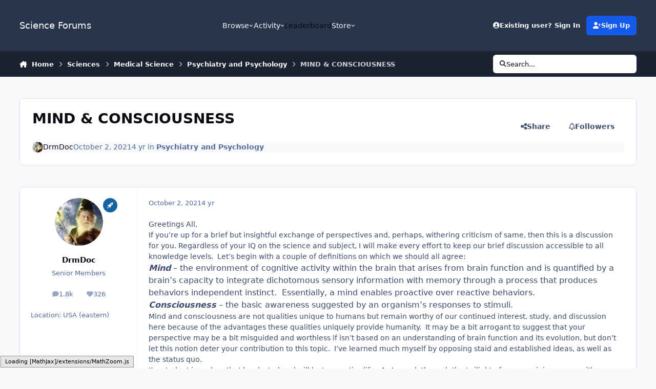

--- FILE ---
content_type: text/html;charset=UTF-8
request_url: https://www.scienceforums.net/topic/125872-mind-consciousness/
body_size: 34377
content:
<!DOCTYPE html>
<html lang="en-US" dir="ltr" 

data-ips-path="/topic/125872-mind-consciousness/"
data-ips-scheme='system'
data-ips-scheme-active='system'
data-ips-scheme-default='system'
data-ips-theme="1"
data-ips-scheme-toggle="true"


    data-ips-guest


data-ips-theme-setting-change-scheme='1'
data-ips-theme-setting-link-panels='1'
data-ips-theme-setting-nav-bar-icons='0'
data-ips-theme-setting-mobile-icons-location='footer'
data-ips-theme-setting-mobile-footer-labels='1'
data-ips-theme-setting-sticky-sidebar='1'
data-ips-theme-setting-flip-sidebar='0'

data-ips-layout='default'



>
	<head data-ips-hook="head">
		<meta charset="utf-8">
		<title data-ips-hook="title">MIND &amp; CONSCIOUSNESS - Psychiatry and Psychology - Science Forums</title>
		
		
		
		

	
	<script>(() => document.documentElement.setAttribute('data-ips-scheme', (window.matchMedia('(prefers-color-scheme:dark)').matches) ? 'dark':'light'))();</script>

		


	<script>
		(() => {
			function getCookie(n) {
				let v = `; ${document.cookie}`, parts = v.split(`; ${n}=`);
				if (parts.length === 2) return parts.pop().split(';').shift();
			}
			
				const c = getCookie('ips4_cookie_consent');
				if(!c) return;
			
			const s = getCookie('ips4_scheme_preference');
			if(!s || s === document.documentElement.getAttribute("data-ips-scheme-active")) return;
			if(s === "system"){
				document.documentElement.setAttribute('data-ips-scheme',(window.matchMedia('(prefers-color-scheme:dark)').matches)?'dark':'light');
			} else {
				document.documentElement.setAttribute("data-ips-scheme",s);
			}
			document.documentElement.setAttribute("data-ips-scheme-active",s);
		})();
	</script>

		
			<!-- Google tag (gtag.js) -->
<script async src="https://www.googletagmanager.com/gtag/js?id=G-ZM370MVZC6"></script>
<script>
  window.dataLayer = window.dataLayer || [];
  function gtag(){dataLayer.push(arguments);}
  gtag('js', new Date());

  gtag('config', 'G-ZM370MVZC6');
</script>
		
		
		
		
		


	<!--!Font Awesome Free 6 by @fontawesome - https://fontawesome.com License - https://fontawesome.com/license/free Copyright 2024 Fonticons, Inc.-->
	<link rel='stylesheet' href='//www.scienceforums.net/applications/core/interface/static/fontawesome/css/all.min.css?v=6.7.2'>



	<link rel='stylesheet' href='//www.scienceforums.net/static/css/core_global_framework_framework.css?v=3dbd7dd3cd1766549576'>

	<link rel='stylesheet' href='//www.scienceforums.net/static/css/core_front_core.css?v=3dbd7dd3cd1766549576'>

	<link rel='stylesheet' href='//www.scienceforums.net/static/css/forums_front_forums.css?v=3dbd7dd3cd1766549576'>

	<link rel='stylesheet' href='//www.scienceforums.net/static/css/forums_front_topics.css?v=3dbd7dd3cd1766549576'>


<!-- Content Config CSS Properties -->
<style id="contentOptionsCSS">
    :root {
        --i-embed-max-width: 500px;
        --i-embed-default-width: 500px;
        --i-embed-media-max-width: 100%;
    }
</style>



	
	
	<style id="themeVariables">
		
			:root{


}
		
	</style>

	
		<style id="themeCustomCSS">
			
		</style>
	

	


		



	<meta name="viewport" content="width=device-width, initial-scale=1, viewport-fit=cover">
	<meta name="apple-mobile-web-app-status-bar-style" content="black-translucent">
	
	
		
		
	
	
		<meta name="twitter:card" content="summary">
	
	
	
		
			
				
					<meta property="og:title" content="MIND &amp; CONSCIOUSNESS">
				
			
		
	
		
			
				
					<meta property="og:type" content="website">
				
			
		
	
		
			
				
					<meta property="og:url" content="https://www.scienceforums.net/topic/125872-mind-consciousness/">
				
			
		
	
		
			
				
					<meta name="description" content="Greetings All, If you’re up for a brief but insightful exchange of perspectives and, perhaps, withering criticism of same, then this is a discussion for you. Regardless of your IQ on the science and subject, I will make every effort to keep our brief discussion accessible to all knowledge levels....">
				
			
		
	
		
			
				
					<meta property="og:description" content="Greetings All, If you’re up for a brief but insightful exchange of perspectives and, perhaps, withering criticism of same, then this is a discussion for you. Regardless of your IQ on the science and subject, I will make every effort to keep our brief discussion accessible to all knowledge levels....">
				
			
		
	
		
			
				
					<meta property="og:updated_time" content="2021-12-12T15:11:33Z">
				
			
		
	
		
			
				
					<meta property="og:site_name" content="Science Forums">
				
			
		
	
		
			
				
					<meta property="og:locale" content="en_US">
				
			
		
	
		
			
				
					<meta name="keywords" content="width=device-width, initial-scale=1.0">
				
			
		
	
	
		
			<link rel="canonical" href="https://www.scienceforums.net/topic/125872-mind-consciousness/">
		
	
	
	
	
	
	<link rel="manifest" href="https://www.scienceforums.net/manifest.webmanifest/">
	
	

	
	

	
	


		

	
	<link rel='icon' href='https://www.scienceforums.net/uploads/monthly_2017_07/favicon.ico.9e86e7300811859c2672763b95da872a.ico' type="image/x-icon">

	</head>
	<body data-ips-hook="body" class="ipsApp ipsApp_front " data-contentClass="IPS\forums\Topic" data-controller="core.front.core.app" data-pageApp="forums" data-pageLocation="front" data-pageModule="forums" data-pageController="topic" data-id="125872" >
		<a href="#ipsLayout__main" class="ipsSkipToContent">Jump to content</a>
		
		
		

<i-pull-to-refresh aria-hidden="true">
	<div class="iPullToRefresh"></div>
</i-pull-to-refresh>
		


		
<script type="text/x-mathjax-config">
	MathJax.Hub.Config({
		extensions: ["tex2jax.js", "TeX/AMSmath.js", "TeX/AMSsymbols.js"],
		jax: ["input/TeX", "output/HTML-CSS"],
		tex2jax: {
			inlineMath: [ ["\[math\]","\[\/math\]"], ["\\(","\\)"], ["\[latex\]","\[\/latex\]"] ],
			processEscapes: true
		},
		"HTML-CSS": { availableFonts: ["TeX"] }
	});
</script>
<script type="text/javascript" async src="https://cdnjs.cloudflare.com/ajax/libs/mathjax/2.7.1/MathJax.js">
</script>

		<div class="ipsLayout" id="ipsLayout" data-ips-hook="layout">
			
			<div class="ipsLayout__app" data-ips-hook="app">
				
				<div data-ips-hook="mobileHeader" class="ipsMobileHeader ipsResponsive_header--mobile">
					
<a href="https://www.scienceforums.net/" data-ips-hook="logo" class="ipsLogo ipsLogo--mobile" accesskey="1">
	
		

		

	
  	<div class="ipsLogo__text">
		<span class="ipsLogo__name" data-ips-theme-text="set__i-logo-text">Science Forums</span>
		
			<span class="ipsLogo__slogan" data-ips-theme-text="set__i-logo-slogan"></span>
		
	</div>
</a>
					
<ul data-ips-hook="mobileNavHeader" class="ipsMobileNavIcons ipsResponsive_header--mobile">
	
		<li data-el="guest">
			<button type="button" class="ipsMobileNavIcons__button ipsMobileNavIcons__button--primary" aria-controls="ipsOffCanvas--guest" aria-expanded="false" data-ipscontrols>
				<span>Sign In</span>
			</button>
		</li>
	
	
	
		
	
    
	
	
</ul>
				</div>
				
				


				
					
<nav class="ipsBreadcrumb ipsBreadcrumb--mobile ipsResponsive_header--mobile" aria-label="Breadcrumbs" >
	<ol itemscope itemtype="https://schema.org/BreadcrumbList" class="ipsBreadcrumb__list">
		<li itemprop="itemListElement" itemscope itemtype="https://schema.org/ListItem">
			<a title="Home" href="https://www.scienceforums.net/" itemprop="item">
				<i class="fa-solid fa-house-chimney"></i> <span itemprop="name">Home</span>
			</a>
			<meta itemprop="position" content="1">
		</li>
		
		
		
			
				<li itemprop="itemListElement" itemscope itemtype="https://schema.org/ListItem">
					<a href="https://www.scienceforums.net/forum/80-sciences/" itemprop="item">
						<span itemprop="name">Sciences </span>
					</a>
					<meta itemprop="position" content="2">
				</li>
			
			
		
			
				<li itemprop="itemListElement" itemscope itemtype="https://schema.org/ListItem">
					<a href="https://www.scienceforums.net/forum/22-medical-science/" itemprop="item">
						<span itemprop="name">Medical Science </span>
					</a>
					<meta itemprop="position" content="3">
				</li>
			
			
		
			
				<li itemprop="itemListElement" itemscope itemtype="https://schema.org/ListItem">
					<a href="https://www.scienceforums.net/forum/23-psychiatry-and-psychology/" itemprop="item">
						<span itemprop="name">Psychiatry and Psychology </span>
					</a>
					<meta itemprop="position" content="4">
				</li>
			
			
		
			
				<li aria-current="location" itemprop="itemListElement" itemscope itemtype="https://schema.org/ListItem">
					<span itemprop="name">MIND &amp; CONSCIOUSNESS</span>
					<meta itemprop="position" content="5">
				</li>
			
			
		
	</ol>
	<ul class="ipsBreadcrumb__feed" data-ips-hook="feed">
		
		<li >
			<a data-action="defaultStream" href="https://www.scienceforums.net/discover/" ><i class="fa-regular fa-file-lines"></i> <span data-role="defaultStreamName">All Activity</span></a>
		</li>
	</ul>
</nav>
				
				
					<header data-ips-hook="header" class="ipsHeader ipsResponsive_header--desktop">
						
						
							<div data-ips-hook="primaryHeader" class="ipsHeader__primary" >
								<div class="ipsWidth ipsHeader__align">
									<div data-ips-header-position="4" class="ipsHeader__start">


	
		<div data-ips-header-content='logo'>
			<!-- logo -->
			
				
<a href="https://www.scienceforums.net/" data-ips-hook="logo" class="ipsLogo ipsLogo--desktop" accesskey="1">
	
		

		

	
  	<div class="ipsLogo__text">
		<span class="ipsLogo__name" data-ips-theme-text="set__i-logo-text">Science Forums</span>
		
			<span class="ipsLogo__slogan" data-ips-theme-text="set__i-logo-slogan"></span>
		
	</div>
</a>
			
			
			    
			    
			    
			    
			
		</div>
	

	

	

	

	
</div>
									<div data-ips-header-position="5" class="ipsHeader__center">


	

	
		<div data-ips-header-content='navigation'>
			<!-- navigation -->
			
			
			    
				    


<nav data-ips-hook="navBar" class="ipsNav" aria-label="Primary">
	<i-navigation-menu>
		<ul class="ipsNavBar" data-role="menu">
			


	
		
		
			
		
		
		<li  data-id="1" data-active data-navApp="core" data-navExt="Menu" >
			
			
				
					<button aria-expanded="false" aria-controls="elNavSecondary_1" data-ipscontrols type="button">
						<span class="ipsNavBar__icon" aria-hidden="true">
							
								<i class="fa-solid" style="--icon:'\f1c5'"></i>
							
						</span>
						<span class="ipsNavBar__text">
							<span class="ipsNavBar__label">Browse</span>
							<i class="fa-solid fa-angle-down"></i>
						</span>
					</button>
					
						<ul class='ipsNav__dropdown' id='elNavSecondary_1' data-ips-hidden-light-dismiss hidden>
							


	
		
		
			
		
		
		<li  data-id="8" data-active data-navApp="forums" data-navExt="Forums" >
			
			
				
					<a href="https://www.scienceforums.net"  data-navItem-id="8" aria-current="page">
						<span class="ipsNavBar__icon" aria-hidden="true">
							
								<i class="fa-solid" style="--icon:'\f075'"></i>
							
						</span>
						<span class="ipsNavBar__text">
							<span class="ipsNavBar__label">Forums</span>
						</span>
					</a>
				
			
		</li>
	

	
		
		
		
		<li  data-id="9"  data-navApp="calendar" data-navExt="Calendar" >
			
			
				
					<a href="https://www.scienceforums.net/events/"  data-navItem-id="9" >
						<span class="ipsNavBar__icon" aria-hidden="true">
							
								<i class="fa-solid" style="--icon:'\f133'"></i>
							
						</span>
						<span class="ipsNavBar__text">
							<span class="ipsNavBar__label">Events</span>
						</span>
					</a>
				
			
		</li>
	

	
		
		
		
		<li  data-id="10"  data-navApp="core" data-navExt="Guidelines" >
			
			
				
					<a href="https://www.scienceforums.net/guidelines/"  data-navItem-id="10" >
						<span class="ipsNavBar__icon" aria-hidden="true">
							
								<i class="fa-solid" style="--icon:'\f058'"></i>
							
						</span>
						<span class="ipsNavBar__text">
							<span class="ipsNavBar__label">Guidelines</span>
						</span>
					</a>
				
			
		</li>
	

	
		
		
		
		<li  data-id="11"  data-navApp="core" data-navExt="StaffDirectory" >
			
			
				
					<a href="https://www.scienceforums.net/staff/"  data-navItem-id="11" >
						<span class="ipsNavBar__icon" aria-hidden="true">
							
								<i class="fa-solid" style="--icon:'\f2bb'"></i>
							
						</span>
						<span class="ipsNavBar__text">
							<span class="ipsNavBar__label">Staff</span>
						</span>
					</a>
				
			
		</li>
	

	
		
		
		
		<li  data-id="12"  data-navApp="core" data-navExt="OnlineUsers" >
			
			
				
					<a href="https://www.scienceforums.net/online/"  data-navItem-id="12" >
						<span class="ipsNavBar__icon" aria-hidden="true">
							
								<i class="fa-solid" style="--icon:'\f017'"></i>
							
						</span>
						<span class="ipsNavBar__text">
							<span class="ipsNavBar__label">Online Users</span>
						</span>
					</a>
				
			
		</li>
	

	
		
		
		
		<li  data-id="13"  data-navApp="core" data-navExt="Leaderboard" >
			
			
				
					<a href="https://www.scienceforums.net/leaderboard/"  data-navItem-id="13" >
						<span class="ipsNavBar__icon" aria-hidden="true">
							
								<i class="fa-solid" style="--icon:'\f091'"></i>
							
						</span>
						<span class="ipsNavBar__text">
							<span class="ipsNavBar__label">Leaderboard</span>
						</span>
					</a>
				
			
		</li>
	

						</ul>
					
				
			
		</li>
	

	
		
		
		
		<li  data-id="2"  data-navApp="core" data-navExt="Menu" >
			
			
				
					<button aria-expanded="false" aria-controls="elNavSecondary_2" data-ipscontrols type="button">
						<span class="ipsNavBar__icon" aria-hidden="true">
							
								<i class="fa-solid" style="--icon:'\f1c5'"></i>
							
						</span>
						<span class="ipsNavBar__text">
							<span class="ipsNavBar__label">Activity</span>
							<i class="fa-solid fa-angle-down"></i>
						</span>
					</button>
					
						<ul class='ipsNav__dropdown' id='elNavSecondary_2' data-ips-hidden-light-dismiss hidden>
							


	
		
		
		
		<li  data-id="3"  data-navApp="core" data-navExt="AllActivity" >
			
			
				
					<a href="https://www.scienceforums.net/discover/"  data-navItem-id="3" >
						<span class="ipsNavBar__icon" aria-hidden="true">
							
								<i class="fa-solid" style="--icon:'\f0ca'"></i>
							
						</span>
						<span class="ipsNavBar__text">
							<span class="ipsNavBar__label">All Activity</span>
						</span>
					</a>
				
			
		</li>
	

	

	

	

	
		
		
		
		<li  data-id="7"  data-navApp="core" data-navExt="Search" >
			
			
				
					<a href="https://www.scienceforums.net/search/"  data-navItem-id="7" >
						<span class="ipsNavBar__icon" aria-hidden="true">
							
								<i class="fa-solid" style="--icon:'\f002'"></i>
							
						</span>
						<span class="ipsNavBar__text">
							<span class="ipsNavBar__label">Search</span>
						</span>
					</a>
				
			
		</li>
	

						</ul>
					
				
			
		</li>
	

	
		
		
		
		<li  data-id="14"  data-navApp="core" data-navExt="Leaderboard" >
			
			
				
					<a href="https://www.scienceforums.net/leaderboard/"  data-navItem-id="14" >
						<span class="ipsNavBar__icon" aria-hidden="true">
							
								<i class="fa-solid" style="--icon:'\f091'"></i>
							
						</span>
						<span class="ipsNavBar__text">
							<span class="ipsNavBar__label">Leaderboard</span>
						</span>
					</a>
				
			
		</li>
	

	

	
		
		
		
		<li  data-id="17"  data-navApp="core" data-navExt="Menu" >
			
			
				
					<button aria-expanded="false" aria-controls="elNavSecondary_17" data-ipscontrols type="button">
						<span class="ipsNavBar__icon" aria-hidden="true">
							
								<i class="fa-solid fa-cart-shopping"></i>
							
						</span>
						<span class="ipsNavBar__text">
							<span class="ipsNavBar__label">Store</span>
							<i class="fa-solid fa-angle-down"></i>
						</span>
					</button>
					
						<ul class='ipsNav__dropdown' id='elNavSecondary_17' data-ips-hidden-light-dismiss hidden>
							


	

	

	

	

	
		
		
		
		<li  data-id="20"  data-navApp="nexus" data-navExt="Subscriptions" >
			
			
				
					<a href="https://www.scienceforums.net/subscriptions/"  data-navItem-id="20" >
						<span class="ipsNavBar__icon" aria-hidden="true">
							
								<i class="fa-solid" style="--icon:'\f021'"></i>
							
						</span>
						<span class="ipsNavBar__text">
							<span class="ipsNavBar__label">Subscriptions</span>
						</span>
					</a>
				
			
		</li>
	

	

	
		
		
		
		<li  data-id="18"  data-navApp="nexus" data-navExt="Store" >
			
			
				
					<a href="https://www.scienceforums.net/store/"  data-navItem-id="18" >
						<span class="ipsNavBar__icon" aria-hidden="true">
							
								<i class="fa-solid" style="--icon:'\f07a'"></i>
							
						</span>
						<span class="ipsNavBar__text">
							<span class="ipsNavBar__label">Store</span>
						</span>
					</a>
				
			
		</li>
	

						</ul>
					
				
			
		</li>
	

			<li data-role="moreLi" hidden>
				<button aria-expanded="false" aria-controls="nav__more" data-ipscontrols type="button">
					<span class="ipsNavBar__icon" aria-hidden="true">
						<i class="fa-solid fa-bars"></i>
					</span>
					<span class="ipsNavBar__text">
						<span class="ipsNavBar__label">More</span>
						<i class="fa-solid fa-angle-down"></i>
					</span>
				</button>
				<ul class="ipsNav__dropdown" id="nav__more" data-role="moreMenu" data-ips-hidden-light-dismiss hidden></ul>
			</li>
		</ul>
		<div class="ipsNavPriority js-ipsNavPriority" aria-hidden="true">
			<ul class="ipsNavBar" data-role="clone">
				<li data-role="moreLiClone">
					<button aria-expanded="false" aria-controls="nav__more" data-ipscontrols type="button">
						<span class="ipsNavBar__icon" aria-hidden="true">
							<i class="fa-solid fa-bars"></i>
						</span>
						<span class="ipsNavBar__text">
							<span class="ipsNavBar__label">More</span>
							<i class="fa-solid fa-angle-down"></i>
						</span>
					</button>
				</li>
				


	
		
		
			
		
		
		<li  data-id="1" data-active data-navApp="core" data-navExt="Menu" >
			
			
				
					<button aria-expanded="false" aria-controls="elNavSecondary_1" data-ipscontrols type="button">
						<span class="ipsNavBar__icon" aria-hidden="true">
							
								<i class="fa-solid" style="--icon:'\f1c5'"></i>
							
						</span>
						<span class="ipsNavBar__text">
							<span class="ipsNavBar__label">Browse</span>
							<i class="fa-solid fa-angle-down"></i>
						</span>
					</button>
					
				
			
		</li>
	

	
		
		
		
		<li  data-id="2"  data-navApp="core" data-navExt="Menu" >
			
			
				
					<button aria-expanded="false" aria-controls="elNavSecondary_2" data-ipscontrols type="button">
						<span class="ipsNavBar__icon" aria-hidden="true">
							
								<i class="fa-solid" style="--icon:'\f1c5'"></i>
							
						</span>
						<span class="ipsNavBar__text">
							<span class="ipsNavBar__label">Activity</span>
							<i class="fa-solid fa-angle-down"></i>
						</span>
					</button>
					
				
			
		</li>
	

	
		
		
		
		<li  data-id="14"  data-navApp="core" data-navExt="Leaderboard" >
			
			
				
					<a href="https://www.scienceforums.net/leaderboard/"  data-navItem-id="14" >
						<span class="ipsNavBar__icon" aria-hidden="true">
							
								<i class="fa-solid" style="--icon:'\f091'"></i>
							
						</span>
						<span class="ipsNavBar__text">
							<span class="ipsNavBar__label">Leaderboard</span>
						</span>
					</a>
				
			
		</li>
	

	

	
		
		
		
		<li  data-id="17"  data-navApp="core" data-navExt="Menu" >
			
			
				
					<button aria-expanded="false" aria-controls="elNavSecondary_17" data-ipscontrols type="button">
						<span class="ipsNavBar__icon" aria-hidden="true">
							
								<i class="fa-solid fa-cart-shopping"></i>
							
						</span>
						<span class="ipsNavBar__text">
							<span class="ipsNavBar__label">Store</span>
							<i class="fa-solid fa-angle-down"></i>
						</span>
					</button>
					
				
			
		</li>
	

			</ul>
		</div>
	</i-navigation-menu>
</nav>
			    
			    
			    
			    
			
		</div>
	

	

	

	
</div>
									<div data-ips-header-position="6" class="ipsHeader__end">


	

	

	
		<div data-ips-header-content='user'>
			<!-- user -->
			
			
			    
			    
				    

	<ul id="elUserNav" data-ips-hook="userBarGuest" class="ipsUserNav ipsUserNav--guest">
        
		
        
        
        
            
            <li id="elSignInLink" data-el="sign-in">
                <button type="button" id="elUserSignIn" popovertarget="elUserSignIn_menu" class="ipsUserNav__link">
                	<i class="fa-solid fa-circle-user"></i>
                	<span class="ipsUserNav__text">Existing user? Sign In</span>
                </button>                
                
<i-dropdown popover id="elUserSignIn_menu">
	<div class="iDropdown">
		<form accept-charset='utf-8' method='post' action='https://www.scienceforums.net/login/'>
			<input type="hidden" name="csrfKey" value="0db4643261a36832178228d6ff7a964c">
			<input type="hidden" name="ref" value="aHR0cHM6Ly93d3cuc2NpZW5jZWZvcnVtcy5uZXQvdG9waWMvMTI1ODcyLW1pbmQtY29uc2Npb3VzbmVzcy8=">
			<div data-role="loginForm">
				
				
				
					<div class='ipsColumns ipsColumns--lines'>
						<div class='ipsColumns__primary' id='elUserSignIn_internal'>
							
<div class="">
	<h4 class="ipsTitle ipsTitle--h3 i-padding_2 i-padding-bottom_0 i-color_hard">Sign In</h4>
	<ul class='ipsForm ipsForm--vertical ipsForm--login-popup'>
		<li class="ipsFieldRow ipsFieldRow--noLabel ipsFieldRow--fullWidth">
			<label class="ipsFieldRow__label" for="login_popup_email">Email Address</label>
			<div class="ipsFieldRow__content">
                <input type="email" class='ipsInput ipsInput--text' placeholder="Email Address" name="auth" autocomplete="email" id='login_popup_email'>
			</div>
		</li>
		<li class="ipsFieldRow ipsFieldRow--noLabel ipsFieldRow--fullWidth">
			<label class="ipsFieldRow__label" for="login_popup_password">Password</label>
			<div class="ipsFieldRow__content">
				<input type="password" class='ipsInput ipsInput--text' placeholder="Password" name="password" autocomplete="current-password" id='login_popup_password'>
			</div>
		</li>
		<li class="ipsFieldRow ipsFieldRow--checkbox">
			<input type="checkbox" name="remember_me" id="remember_me_checkbox_popup" value="1" checked class="ipsInput ipsInput--toggle">
			<div class="ipsFieldRow__content">
				<label class="ipsFieldRow__label" for="remember_me_checkbox_popup">Remember me</label>
				<div class="ipsFieldRow__desc">Not recommended on shared computers</div>
			</div>
		</li>
		<li class="ipsSubmitRow">
			<button type="submit" name="_processLogin" value="usernamepassword" class="ipsButton ipsButton--primary i-width_100p">Sign In</button>
			
				<p class="i-color_soft i-link-color_inherit i-font-weight_500 i-font-size_-1 i-margin-top_2">
					
						<a href='https://www.scienceforums.net/lostpassword/' data-ipsDialog data-ipsDialog-title='Forgot your password?'>
					
					Forgot your password?</a>
				</p>
			
		</li>
	</ul>
</div>
						</div>
						<div class='ipsColumns__secondary i-basis_280'>
							<div id='elUserSignIn_external'>
								<p class='ipsTitle ipsTitle--h3 i-padding_2 i-padding-bottom_0 i-color_soft'>Or sign in with...</p>
								<div class='i-grid i-gap_2 i-padding_2'>
									
										<div>
											

<button type="submit" name="_processLogin" value="2" class='ipsSocial ipsSocial--facebook' style="background-color: #3a579a">
	
		<span class='ipsSocial__icon'>
			
				
					<svg xmlns="http://www.w3.org/2000/svg" viewBox="0 0 320 512"><path d="M80 299.3V512H196V299.3h86.5l18-97.8H196V166.9c0-51.7 20.3-71.5 72.7-71.5c16.3 0 29.4 .4 37 1.2V7.9C291.4 4 256.4 0 236.2 0C129.3 0 80 50.5 80 159.4v42.1H14v97.8H80z"/></svg>
				
			
		</span>
		<span class='ipsSocial__text'>Sign in with Facebook</span>
	
</button>
										</div>
									
										<div>
											

<button type="submit" name="_processLogin" value="9" class='ipsSocial ipsSocial--twitter' style="background-color: #000000">
	
		<span class='ipsSocial__icon'>
			
				
					<svg xmlns="http://www.w3.org/2000/svg" viewBox="0 0 512 512"><path d="M389.2 48h70.6L305.6 224.2 487 464H345L233.7 318.6 106.5 464H35.8L200.7 275.5 26.8 48H172.4L272.9 180.9 389.2 48zM364.4 421.8h39.1L151.1 88h-42L364.4 421.8z"/></svg>
				
			
		</span>
		<span class='ipsSocial__text'>Sign in with X</span>
	
</button>
										</div>
									
								</div>
							</div>
						</div>
					</div>
				
			</div>
		</form>
	</div>
</i-dropdown>
            </li>
            
        
		
			<li data-el="sign-up">
				
					<a href="https://www.scienceforums.net/register/" class="ipsUserNav__link ipsUserNav__link--sign-up"  id="elRegisterButton">
						<i class="fa-solid fa-user-plus"></i>
						<span class="ipsUserNav__text">Sign Up</span>
					</a>
				
			</li>
		
		

    <li class='ipsHide' id='elCart_container'></li>

	</ul>

			    
			    
			    
			
		</div>
	

	

	
</div>
								</div>
							</div>
						
						
							<div data-ips-hook="secondaryHeader" class="ipsHeader__secondary" >
								<div class="ipsWidth ipsHeader__align">
									<div data-ips-header-position="7" class="ipsHeader__start">


	

	

	

	
		<div data-ips-header-content='breadcrumb'>
			<!-- breadcrumb -->
			
			
			    
			    
			    
				    
<nav class="ipsBreadcrumb ipsBreadcrumb--top " aria-label="Breadcrumbs" >
	<ol itemscope itemtype="https://schema.org/BreadcrumbList" class="ipsBreadcrumb__list">
		<li itemprop="itemListElement" itemscope itemtype="https://schema.org/ListItem">
			<a title="Home" href="https://www.scienceforums.net/" itemprop="item">
				<i class="fa-solid fa-house-chimney"></i> <span itemprop="name">Home</span>
			</a>
			<meta itemprop="position" content="1">
		</li>
		
		
		
			
				<li itemprop="itemListElement" itemscope itemtype="https://schema.org/ListItem">
					<a href="https://www.scienceforums.net/forum/80-sciences/" itemprop="item">
						<span itemprop="name">Sciences </span>
					</a>
					<meta itemprop="position" content="2">
				</li>
			
			
		
			
				<li itemprop="itemListElement" itemscope itemtype="https://schema.org/ListItem">
					<a href="https://www.scienceforums.net/forum/22-medical-science/" itemprop="item">
						<span itemprop="name">Medical Science </span>
					</a>
					<meta itemprop="position" content="3">
				</li>
			
			
		
			
				<li itemprop="itemListElement" itemscope itemtype="https://schema.org/ListItem">
					<a href="https://www.scienceforums.net/forum/23-psychiatry-and-psychology/" itemprop="item">
						<span itemprop="name">Psychiatry and Psychology </span>
					</a>
					<meta itemprop="position" content="4">
				</li>
			
			
		
			
				<li aria-current="location" itemprop="itemListElement" itemscope itemtype="https://schema.org/ListItem">
					<span itemprop="name">MIND &amp; CONSCIOUSNESS</span>
					<meta itemprop="position" content="5">
				</li>
			
			
		
	</ol>
	<ul class="ipsBreadcrumb__feed" data-ips-hook="feed">
		
		<li >
			<a data-action="defaultStream" href="https://www.scienceforums.net/discover/" ><i class="fa-regular fa-file-lines"></i> <span data-role="defaultStreamName">All Activity</span></a>
		</li>
	</ul>
</nav>
			    
			    
			
		</div>
	

	
</div>
									<div data-ips-header-position="8" class="ipsHeader__center">


	

	

	

	

	
</div>
									<div data-ips-header-position="9" class="ipsHeader__end">


	

	

	

	

	
		<div data-ips-header-content='search'>
			<!-- search -->
			
			
			    
			    
			    
			    
				    

	<button class='ipsSearchPseudo' popovertarget="ipsSearchDialog" type="button">
		<i class="fa-solid fa-magnifying-glass"></i>
		<span>Search...</span>
	</button>

			    
			
		</div>
	
</div>
								</div>
							</div>
						
					</header>
				
				<main data-ips-hook="main" class="ipsLayout__main" id="ipsLayout__main" tabindex="-1">
					<div class="ipsWidth ipsWidth--main-content">
						<div class="ipsContentWrap">
							
							

							<div class="ipsLayout__columns">
								<section data-ips-hook="primaryColumn" class="ipsLayout__primary-column">
									
										<div class="i-margin-bottom_block" data-ips-ad="global_header">
											<div style="text-align:right">    
<script async src="https://pagead2.googlesyndication.com/pagead/js/adsbygoogle.js?client=ca-pub-3828083772151627"
     crossorigin="anonymous"></script>
</div>     
										</div>
									
									
									
                                    
									

	





    
    

									




<!-- Start #ipsTopicView -->
<div class="ipsBlockSpacer" id="ipsTopicView" data-ips-topic-ui="traditional" data-ips-topic-first-page="true" data-ips-topic-comments="all">




<div class="ipsBox ipsBox--topicHeader ipsPull">
	<header class="ipsPageHeader">
		<div class="ipsPageHeader__row">
			<div data-ips-hook="header" class="ipsPageHeader__primary">
				<div class="ipsPageHeader__title">
					
						<h1 data-ips-hook="title">MIND &amp; CONSCIOUSNESS</h1>
					
					<div data-ips-hook="badges" class="ipsBadges">
						
					</div>
				</div>
				
				
			</div>
			
				<ul data-ips-hook="topicHeaderButtons" class="ipsButtons">
					
						<li>


    <button type="button" id="elShareItem_136981303" popovertarget="elShareItem_136981303_menu" class='ipsButton ipsButton--share ipsButton--inherit '>
        <i class='fa-solid fa-share-nodes'></i><span class="ipsButton__label">Share</span>
    </button>
    <i-dropdown popover id="elShareItem_136981303_menu" data-controller="core.front.core.sharelink">
        <div class="iDropdown">
            <div class='i-padding_2'>
                
                
                <span data-ipsCopy data-ipsCopy-flashmessage>
                    <a href="https://www.scienceforums.net/topic/125872-mind-consciousness/" class="ipsPageActions__mainLink" data-role="copyButton" data-clipboard-text="https://www.scienceforums.net/topic/125872-mind-consciousness/" data-ipstooltip title='Copy Link to Clipboard'><i class="fa-regular fa-copy"></i> https://www.scienceforums.net/topic/125872-mind-consciousness/</a>
                </span>
                <ul class='ipsList ipsList--inline i-justify-content_center i-gap_1 i-margin-top_2'>
                    
                        <li>
<a href="https://x.com/share?url=https%3A%2F%2Fwww.scienceforums.net%2Ftopic%2F125872-mind-consciousness%2F" class="ipsShareLink ipsShareLink--x" target="_blank" data-role="shareLink" title='Share on X' data-ipsTooltip rel='nofollow noopener'>
    <i class="fa-brands fa-x-twitter"></i>
</a></li>
                    
                        <li>
<a href="https://www.facebook.com/sharer/sharer.php?u=https%3A%2F%2Fwww.scienceforums.net%2Ftopic%2F125872-mind-consciousness%2F" class="ipsShareLink ipsShareLink--facebook" target="_blank" data-role="shareLink" title='Share on Facebook' data-ipsTooltip rel='noopener nofollow'>
	<i class="fa-brands fa-facebook"></i>
</a></li>
                    
                        <li>
<a href="https://www.reddit.com/submit?url=https%3A%2F%2Fwww.scienceforums.net%2Ftopic%2F125872-mind-consciousness%2F&amp;title=MIND+%26+CONSCIOUSNESS" rel="nofollow noopener" class="ipsShareLink ipsShareLink--reddit" target="_blank" title='Share on Reddit' data-ipsTooltip>
	<i class="fa-brands fa-reddit"></i>
</a></li>
                    
                        <li>
<a href="mailto:?subject=MIND%20%26%20CONSCIOUSNESS&body=https%3A%2F%2Fwww.scienceforums.net%2Ftopic%2F125872-mind-consciousness%2F" rel='nofollow' class='ipsShareLink ipsShareLink--email' title='Share via email' data-ipsTooltip>
	<i class="fa-solid fa-envelope"></i>
</a></li>
                    
                        <li>
<a href="https://pinterest.com/pin/create/button/?url=https://www.scienceforums.net/topic/125872-mind-consciousness/&amp;media=" class="ipsShareLink ipsShareLink--pinterest" rel="nofollow noopener" target="_blank" data-role="shareLink" title='Share on Pinterest' data-ipsTooltip>
	<i class="fa-brands fa-pinterest"></i>
</a></li>
                    
                </ul>
                
                    <button class='ipsHide ipsButton ipsButton--small ipsButton--inherit ipsButton--wide i-margin-top_2' data-controller='core.front.core.webshare' data-role='webShare' data-webShareTitle='MIND &amp; CONSCIOUSNESS' data-webShareText='MIND &amp; CONSCIOUSNESS' data-webShareUrl='https://www.scienceforums.net/topic/125872-mind-consciousness/'>More sharing options...</button>
                
            </div>
        </div>
    </i-dropdown>
</li>
					
					
					<li>

<div data-followApp='forums' data-followArea='topic' data-followID='125872' data-controller='core.front.core.followButton'>
	

	<a data-ips-hook="guest" href="https://www.scienceforums.net/login/" rel="nofollow" class="ipsButton ipsButton--follow" data-role="followButton" data-ipstooltip title="Sign in to follow this">
		<span>
			<i class="fa-regular fa-bell"></i>
			<span class="ipsButton__label">Followers</span>
		</span>
		
	</a>

</div></li>
				</ul>
			
		</div>
		
		
			<!-- PageHeader footer is only shown in traditional view -->
			<div class="ipsPageHeader__row ipsPageHeader__row--footer">
				<div class="ipsPageHeader__primary">
					<div class="ipsPhotoPanel ipsPhotoPanel--inline">
						


	<a data-ips-hook="userPhotoWithUrl" href="https://www.scienceforums.net/profile/31525-drmdoc/" rel="nofollow" data-ipshover data-ipshover-width="370" data-ipshover-target="https://www.scienceforums.net/profile/31525-drmdoc/?do=hovercard"  class="ipsUserPhoto ipsUserPhoto--fluid" title="Go to DrmDoc's profile" data-group="18" aria-hidden="true" tabindex="-1">
		<img src="https://www.scienceforums.net/uploads/av-31525.jpg" alt="DrmDoc" loading="lazy">
	</a>

						<div data-ips-hook="topicHeaderMetaData" class="ipsPhotoPanel__text">
							<div class="ipsPhotoPanel__primary">


<a href='https://www.scienceforums.net/profile/31525-drmdoc/' rel="nofollow" data-ipsHover data-ipsHover-width='370' data-ipsHover-target='https://www.scienceforums.net/profile/31525-drmdoc/?do=hovercard&amp;referrer=https%253A%252F%252Fwww.scienceforums.net%252Ftopic%252F125872-mind-consciousness%252F' title="Go to DrmDoc's profile" class="ipsUsername" translate="no">DrmDoc</a></div>
							<div class="ipsPhotoPanel__secondary"><time datetime='2021-10-02T22:58:42Z' title='10/02/21 10:58  PM' data-short='4 yr' class='ipsTime ipsTime--long'><span class='ipsTime__long'>October 2, 2021</span><span class='ipsTime__short'>4 yr</span></time> in <a href="https://www.scienceforums.net/forum/23-psychiatry-and-psychology/" class="i-font-weight_600">Psychiatry and Psychology</a></div>
						</div>
					</div>
				</div>
				
			</div>
		
	</header>

	

</div>

<!-- Large topic warnings -->






<!-- These can be hidden on traditional first page using <div data-ips-hide="traditional-first"> -->


<!-- Content messages -->









<div class="i-flex i-flex-wrap_wrap-reverse i-align-items_center i-gap_3">

	<!-- All replies / Helpful Replies: This isn't shown on the first page, due to data-ips-hide="traditional-first" -->
	

	<!-- Start new topic, Reply to topic: Shown on all views -->
	<ul data-ips-hook="topicMainButtons" class="i-flex_11 ipsButtons ipsButtons--main">
		<li>
			
		</li>
		
		
	</ul>
</div>





<section data-controller='core.front.core.recommendedComments' data-url='https://www.scienceforums.net/topic/125872-mind-consciousness/?recommended=comments' class='ipsBox ipsBox--featuredComments ipsRecommendedComments ipsHide'>
	<div data-role="recommendedComments">
		<header class='ipsBox__header'>
			<h2>Featured Replies</h2>
			

<div class='ipsCarouselNav ' data-ipscarousel='topic-featured-posts' >
	<button class='ipsCarouselNav__button' data-carousel-arrow='prev'><span class="ipsInvisible">Previous carousel slide</span><i class='fa-ips' aria-hidden='true'></i></button>
	<button class='ipsCarouselNav__button' data-carousel-arrow='next'><span class="ipsInvisible">Next carousel slide</span><i class='fa-ips' aria-hidden='true'></i></button>
</div>
		</header>
		
	</div>
</section>

<div id="comments" data-controller="core.front.core.commentFeed,forums.front.topic.view, core.front.core.ignoredComments" data-autopoll data-baseurl="https://www.scienceforums.net/topic/125872-mind-consciousness/" data-lastpage data-feedid="forums-ips_forums_topic-125872" class="cTopic ipsBlockSpacer" data-follow-area-id="topic-125872">

	<div data-ips-hook="topicPostFeed" id="elPostFeed" class="ipsEntries ipsPull ipsEntries--topic" data-role="commentFeed" data-controller="core.front.core.moderation" >

		
		<form action="https://www.scienceforums.net/topic/125872-mind-consciousness/?csrfKey=0db4643261a36832178228d6ff7a964c&amp;do=multimodComment" method="post" data-ipspageaction data-role="moderationTools">
			
			
				

					

					
					



<a id="findComment-1187832"></a>
<div id="comment-1187832"></div>
<article data-ips-hook="postWrapper" id="elComment_1187832" class="
		ipsEntry js-ipsEntry  ipsEntry--post 
        
        
        
        
        
		"   data-ips-first-post>
	
		<aside data-ips-hook="topicAuthorColumn" class="ipsEntry__author-column">
			
			<div data-ips-hook="postUserPhoto" class="ipsAvatarStack">
				


	<a data-ips-hook="userPhotoWithUrl" href="https://www.scienceforums.net/profile/31525-drmdoc/" rel="nofollow" data-ipshover data-ipshover-width="370" data-ipshover-target="https://www.scienceforums.net/profile/31525-drmdoc/?do=hovercard"  class="ipsUserPhoto ipsUserPhoto--fluid" title="Go to DrmDoc's profile" data-group="18" aria-hidden="true" tabindex="-1">
		<img src="https://www.scienceforums.net/uploads/av-31525.jpg" alt="DrmDoc" loading="lazy">
	</a>

				
				
					
<img src='https://www.scienceforums.net/static/resources/core_84c1e40ea0e759e3f1505eb1788ddf3c_default_rank.png' loading="lazy" alt="Primate" class="ipsAvatarStack__rank" data-ipsTooltip title="Rank: Primate (9/13)">
								
			</div>
			<h3 data-ips-hook="postUsername" class="ipsEntry__username">
				
				


<a href='https://www.scienceforums.net/profile/31525-drmdoc/' rel="nofollow" data-ipsHover data-ipsHover-width='370' data-ipsHover-target='https://www.scienceforums.net/profile/31525-drmdoc/?do=hovercard&amp;referrer=https%253A%252F%252Fwww.scienceforums.net%252Ftopic%252F125872-mind-consciousness%252F' title="Go to DrmDoc's profile" class="ipsUsername" translate="no">DrmDoc</a>
				
			</h3>
			
				<div data-ips-hook="postUserGroup" class="ipsEntry__group">
					
						<span style='color:#'>Senior Members</span>
					
				</div>
			
			
			
				<ul data-ips-hook="postUserStats" class="ipsEntry__authorStats ipsEntry__authorStats--minimal">
					<li data-i-el="posts">
						
							<a href="https://www.scienceforums.net/profile/31525-drmdoc/content/" rel="nofollow" title="Posts" data-ipstooltip>
								<i class="fa-solid fa-comment"></i>
								<span data-i-el="number">1.8k</span>
								<span data-i-el="label">posts</span>
							</a>
						
					</li>
					
					
						<li data-ips-hook="postUserBadges" data-i-el="badges">
							<a href="https://www.scienceforums.net/profile/31525-drmdoc/badges/" data-action="badgeLog" title="Badges">
								<i class="fa-solid fa-award"></i>
								<span data-i-el="number">0</span>
								<span data-i-el="label">Badges</span>
							</a>
						</li>
					
					
						<li data-ips-hook="postUserReputation" data-i-el="reputation">
							
								<span>
									<i class="fa-solid fa-heart"></i>
									<span data-i-el="number">326</span>
									<span data-i-el="label">Reputation</span>
								</span>
							
						</li>
					
				</ul>
				<ul data-ips-hook="postUserCustomFields" class="ipsEntry__authorFields">
					

	
		<li data-el='core_pfield_6' data-role='custom-field'>
			
<span class='ft'>Location:</span> <span class='fc'>USA (eastern)</span>
		</li>
	

				</ul>
			
			
		</aside>
	
	
<aside data-ips-hook="topicAuthorColumn" class="ipsEntry__header" data-feedid="forums-ips_forums_topic-125872">
	<div class="ipsEntry__header-align">

		<div class="ipsPhotoPanel">
			<!-- Avatar -->
			<div class="ipsAvatarStack" data-ips-hook="postUserPhoto">
				


	<a data-ips-hook="userPhotoWithUrl" href="https://www.scienceforums.net/profile/31525-drmdoc/" rel="nofollow" data-ipshover data-ipshover-width="370" data-ipshover-target="https://www.scienceforums.net/profile/31525-drmdoc/?do=hovercard"  class="ipsUserPhoto ipsUserPhoto--fluid" title="Go to DrmDoc's profile" data-group="18" aria-hidden="true" tabindex="-1">
		<img src="https://www.scienceforums.net/uploads/av-31525.jpg" alt="DrmDoc" loading="lazy">
	</a>

				
					
<img src='https://www.scienceforums.net/static/resources/core_84c1e40ea0e759e3f1505eb1788ddf3c_default_rank.png' loading="lazy" alt="Primate" class="ipsAvatarStack__rank" data-ipsTooltip title="Rank: Primate (9/13)">
				
				
			</div>
			<!-- Username -->
			<div class="ipsPhotoPanel__text">
				<h3 data-ips-hook="postUsername" class="ipsEntry__username">
					


<a href='https://www.scienceforums.net/profile/31525-drmdoc/' rel="nofollow" data-ipsHover data-ipsHover-width='370' data-ipsHover-target='https://www.scienceforums.net/profile/31525-drmdoc/?do=hovercard&amp;referrer=https%253A%252F%252Fwww.scienceforums.net%252Ftopic%252F125872-mind-consciousness%252F' title="Go to DrmDoc's profile" class="ipsUsername" translate="no">DrmDoc</a>
					
						<span class="ipsEntry__group">
							
								<span style='color:#'>Senior Members</span>
							
						</span>
					
					
				</h3>
				<p class="ipsPhotoPanel__secondary">
					<time datetime='2021-10-02T22:58:42Z' title='10/02/21 10:58  PM' data-short='4 yr' class='ipsTime ipsTime--long'><span class='ipsTime__long'>October 2, 2021</span><span class='ipsTime__short'>4 yr</span></time>
				</p>
			</div>
		</div>

		<!-- Minimal badges -->
		<ul data-ips-hook="postBadgesSecondary" class="ipsBadges">
			
			
			
			
			
			
		</ul>

		

		

		
			<!-- Expand mini profile -->
			<button class="ipsEntry__topButton ipsEntry__topButton--profile" type="button" aria-controls="mini-profile-1187832" aria-expanded="false" data-ipscontrols data-ipscontrols-src="https://www.scienceforums.net/?&amp;app=core&amp;module=system&amp;controller=ajax&amp;do=miniProfile&amp;authorId=31525&amp;solvedCount=load" aria-label="Author stats" data-ipstooltip><i class="fa-solid fa-chevron-down" aria-hidden="true"></i></button>
		

        
<!-- Mini profile -->

	<div id='mini-profile-1187832' data-ips-hidden-animation="slide-fade" hidden class="ipsEntry__profile-row ipsLoading ipsLoading--small">
        
            <ul class='ipsEntry__profile'></ul>
        
	</div>

	</div>
</aside>
	

<div id="comment-1187832_wrap" data-controller="core.front.core.comment" data-feedid="forums-ips_forums_topic-125872" data-commentapp="forums" data-commenttype="forums" data-commentid="1187832" data-quotedata="{&quot;userid&quot;:31525,&quot;username&quot;:&quot;DrmDoc&quot;,&quot;timestamp&quot;:1633215522,&quot;contentapp&quot;:&quot;forums&quot;,&quot;contenttype&quot;:&quot;forums&quot;,&quot;contentid&quot;:125872,&quot;contentclass&quot;:&quot;forums_Topic&quot;,&quot;contentcommentid&quot;:1187832}" class="ipsEntry__content js-ipsEntry__content"   data-first-post="true" data-first-page="true" >
	<div class="ipsEntry__post">
		<div class="ipsEntry__meta">
			
				<span class="ipsEntry__date"><time datetime='2021-10-02T22:58:42Z' title='10/02/21 10:58  PM' data-short='4 yr' class='ipsTime ipsTime--long'><span class='ipsTime__long'>October 2, 2021</span><span class='ipsTime__short'>4 yr</span></time></span>
			
			<!-- Traditional badges -->
			<ul data-ips-hook="postBadges" class="ipsBadges">
				
				
				
				
                
				
			</ul>
			
			
		</div>
		

		

		

		<!-- Post content -->
		<div data-ips-hook="postContent" class="ipsRichText ipsRichText--user" data-role="commentContent" data-controller="core.front.core.lightboxedImages">

			
			

				<p>
	Greetings All,
</p>

<p>
	If you’re up for a brief but insightful exchange of perspectives and, perhaps, withering criticism of same, then this is a discussion for you. Regardless of your IQ on the science and subject, I will make every effort to keep our brief discussion accessible to all knowledge levels.<span>  </span>Let’s begin with a couple of definitions on which we should all agree:
</p>

<ul>
	<li>
		<b><i><span style="font-size:12pt;">Mind</span></i></b><span style="font-size:12pt;"> – the environment of cognitive activity within the brain that arises from brain function and is quantified by a brain’s capacity to integrate dichotomous sensory information with memory through a process that produces behaviors independent instinct.<span>  </span>Essentially, a mind enables proactive over reactive behaviors.</span>
	</li>
	<li>
		<b><i><span style="font-size:12pt;">Consciousness</span></i></b><span style="font-size:12pt;"> – the basic awareness suggested by an organism’s responses to stimuli.</span>
	</li>
</ul>

<p>
	Mind and consciousness are not qualities unique to humans but remain worthy of our continued interest, study, and discussion here because of the advantages these qualities uniquely provide humanity.<span>  </span>It may be a bit arrogant to suggest that your perspective may be a bit misguided and worthless if isn’t based on an understanding of brain function and its evolution, but don’t let this notion deter your contribution to this topic.<span>  </span>I’ve learned much myself by opposing staid and established ideas, as well as the status quo.
</p>

<p>
	I’m student in a class that has lasted and will last my entire life.<span>  </span>As I march through the twilight of my remaining years, with considerably more behind me than ahead, I still have more to learn and questions new or opposing perspective could answer.<span>  </span><span> </span>It’s my experience that exchanges in forums like this often reveal unique and interesting perspectives that have enhanced my own.<span>  </span>I don’t particularly trust everything I read or so-called experts, but I do trust my ability to investigate and discern for myself whatever a truth might be.<span>  </span>
</p>

<p>
	For many years now, I’ve been investigating the extraordinary nature of mind and consciousness with particular interest in the unconscious mind in brain function. Quantifying the distinction between our conscious and unconscious mind, their remarkable nature, and how they emerge distinctly in brain function are incredibly clear from my perspective.<span>  </span>If this is your interest, I welcome your thoughts.
</p>


			

			
		</div>

		

	</div>
	
	
</div>
	
</article>

                    
                    
					
						<!-- If this is the first post in the traditional UI, show some of the extras/messages below it -->
						

						<!-- Show the All Replies / Most Helpful tabs -->
						
					
					
					

					
					
					
				

					

					
					



<a id="findComment-1187833"></a>
<div id="comment-1187833"></div>
<article data-ips-hook="postWrapper" id="elComment_1187833" class="
		ipsEntry js-ipsEntry  ipsEntry--post 
        
        
        
        
        
		"   >
	
		<aside data-ips-hook="topicAuthorColumn" class="ipsEntry__author-column">
			
			<div data-ips-hook="postUserPhoto" class="ipsAvatarStack">
				


	<a data-ips-hook="userPhotoWithUrl" href="https://www.scienceforums.net/profile/27780-zapatos/" rel="nofollow" data-ipshover data-ipshover-width="370" data-ipshover-target="https://www.scienceforums.net/profile/27780-zapatos/?do=hovercard"  class="ipsUserPhoto ipsUserPhoto--fluid" title="Go to zapatos's profile" data-group="18" aria-hidden="true" tabindex="-1">
		<img src="https://www.scienceforums.net/uploads/av-27780.jpg" alt="zapatos" loading="lazy">
	</a>

				
				
					
<img src='https://www.scienceforums.net/static/resources/core_84c1e40ea0e759e3f1505eb1788ddf3c_default_rank.png' loading="lazy" alt="Genius" class="ipsAvatarStack__rank" data-ipsTooltip title="Rank: Genius (11/13)">
								
			</div>
			<h3 data-ips-hook="postUsername" class="ipsEntry__username">
				
				


<a href='https://www.scienceforums.net/profile/27780-zapatos/' rel="nofollow" data-ipsHover data-ipsHover-width='370' data-ipsHover-target='https://www.scienceforums.net/profile/27780-zapatos/?do=hovercard&amp;referrer=https%253A%252F%252Fwww.scienceforums.net%252Ftopic%252F125872-mind-consciousness%252F' title="Go to zapatos's profile" class="ipsUsername" translate="no">zapatos</a>
				
			</h3>
			
				<div data-ips-hook="postUserGroup" class="ipsEntry__group">
					
						<span style='color:#'>Senior Members</span>
					
				</div>
			
			
			
				<ul data-ips-hook="postUserStats" class="ipsEntry__authorStats ipsEntry__authorStats--minimal">
					<li data-i-el="posts">
						
							<a href="https://www.scienceforums.net/profile/27780-zapatos/content/" rel="nofollow" title="Posts" data-ipstooltip>
								<i class="fa-solid fa-comment"></i>
								<span data-i-el="number">7.8k</span>
								<span data-i-el="label">posts</span>
							</a>
						
					</li>
					
					
						<li data-ips-hook="postUserBadges" data-i-el="badges">
							<a href="https://www.scienceforums.net/profile/27780-zapatos/badges/" data-action="badgeLog" title="Badges">
								<i class="fa-solid fa-award"></i>
								<span data-i-el="number">0</span>
								<span data-i-el="label">Badges</span>
							</a>
						</li>
					
					
						<li data-ips-hook="postUserReputation" data-i-el="reputation">
							
								<span>
									<i class="fa-solid fa-heart"></i>
									<span data-i-el="number">2.4k</span>
									<span data-i-el="label">Reputation</span>
								</span>
							
						</li>
					
				</ul>
				<ul data-ips-hook="postUserCustomFields" class="ipsEntry__authorFields">
					

	
		<li data-el='core_pfield_6' data-role='custom-field'>
			
<span class='ft'>Location:</span> <span class='fc'>St. Louis</span>
		</li>
	

	
		<li data-el='core_pfield_19' data-role='custom-field'>
			
Lepton
		</li>
	

				</ul>
			
			
		</aside>
	
	
<aside data-ips-hook="topicAuthorColumn" class="ipsEntry__header" data-feedid="forums-ips_forums_topic-125872">
	<div class="ipsEntry__header-align">

		<div class="ipsPhotoPanel">
			<!-- Avatar -->
			<div class="ipsAvatarStack" data-ips-hook="postUserPhoto">
				


	<a data-ips-hook="userPhotoWithUrl" href="https://www.scienceforums.net/profile/27780-zapatos/" rel="nofollow" data-ipshover data-ipshover-width="370" data-ipshover-target="https://www.scienceforums.net/profile/27780-zapatos/?do=hovercard"  class="ipsUserPhoto ipsUserPhoto--fluid" title="Go to zapatos's profile" data-group="18" aria-hidden="true" tabindex="-1">
		<img src="https://www.scienceforums.net/uploads/av-27780.jpg" alt="zapatos" loading="lazy">
	</a>

				
					
<img src='https://www.scienceforums.net/static/resources/core_84c1e40ea0e759e3f1505eb1788ddf3c_default_rank.png' loading="lazy" alt="Genius" class="ipsAvatarStack__rank" data-ipsTooltip title="Rank: Genius (11/13)">
				
				
			</div>
			<!-- Username -->
			<div class="ipsPhotoPanel__text">
				<h3 data-ips-hook="postUsername" class="ipsEntry__username">
					


<a href='https://www.scienceforums.net/profile/27780-zapatos/' rel="nofollow" data-ipsHover data-ipsHover-width='370' data-ipsHover-target='https://www.scienceforums.net/profile/27780-zapatos/?do=hovercard&amp;referrer=https%253A%252F%252Fwww.scienceforums.net%252Ftopic%252F125872-mind-consciousness%252F' title="Go to zapatos's profile" class="ipsUsername" translate="no">zapatos</a>
					
						<span class="ipsEntry__group">
							
								<span style='color:#'>Senior Members</span>
							
						</span>
					
					
				</h3>
				<p class="ipsPhotoPanel__secondary">
					<time datetime='2021-10-02T23:55:09Z' title='10/02/21 11:55  PM' data-short='4 yr' class='ipsTime ipsTime--long'><span class='ipsTime__long'>October 2, 2021</span><span class='ipsTime__short'>4 yr</span></time>
				</p>
			</div>
		</div>

		<!-- Minimal badges -->
		<ul data-ips-hook="postBadgesSecondary" class="ipsBadges">
			
			
			
			
			
			
		</ul>

		

		

		
			<!-- Expand mini profile -->
			<button class="ipsEntry__topButton ipsEntry__topButton--profile" type="button" aria-controls="mini-profile-1187833" aria-expanded="false" data-ipscontrols data-ipscontrols-src="https://www.scienceforums.net/?&amp;app=core&amp;module=system&amp;controller=ajax&amp;do=miniProfile&amp;authorId=27780&amp;solvedCount=load" aria-label="Author stats" data-ipstooltip><i class="fa-solid fa-chevron-down" aria-hidden="true"></i></button>
		

        
<!-- Mini profile -->

	<div id='mini-profile-1187833' data-ips-hidden-animation="slide-fade" hidden class="ipsEntry__profile-row ipsLoading ipsLoading--small">
        
            <ul class='ipsEntry__profile'></ul>
        
	</div>

	</div>
</aside>
	

<div id="comment-1187833_wrap" data-controller="core.front.core.comment" data-feedid="forums-ips_forums_topic-125872" data-commentapp="forums" data-commenttype="forums" data-commentid="1187833" data-quotedata="{&quot;userid&quot;:27780,&quot;username&quot;:&quot;zapatos&quot;,&quot;timestamp&quot;:1633218909,&quot;contentapp&quot;:&quot;forums&quot;,&quot;contenttype&quot;:&quot;forums&quot;,&quot;contentid&quot;:125872,&quot;contentclass&quot;:&quot;forums_Topic&quot;,&quot;contentcommentid&quot;:1187833}" class="ipsEntry__content js-ipsEntry__content"  >
	<div class="ipsEntry__post">
		<div class="ipsEntry__meta">
			
				<span class="ipsEntry__date"><time datetime='2021-10-02T23:55:09Z' title='10/02/21 11:55  PM' data-short='4 yr' class='ipsTime ipsTime--long'><span class='ipsTime__long'>October 2, 2021</span><span class='ipsTime__short'>4 yr</span></time></span>
			
			<!-- Traditional badges -->
			<ul data-ips-hook="postBadges" class="ipsBadges">
				
				
				
				
                
				
			</ul>
			
			
		</div>
		

		

		

		<!-- Post content -->
		<div data-ips-hook="postContent" class="ipsRichText ipsRichText--user" data-role="commentContent" data-controller="core.front.core.lightboxedImages">

			
			

				<blockquote class="ipsQuote" data-ipsquote="" data-ipsquote-contentapp="forums" data-ipsquote-contentclass="forums_Topic" data-ipsquote-contentcommentid="1187832" data-ipsquote-contentid="125872" data-ipsquote-contenttype="forums" data-ipsquote-timestamp="1633215522" data-ipsquote-userid="31525" data-ipsquote-username="DrmDoc">
	<div class="ipsQuote_citation">
		54 minutes ago, DrmDoc said:
	</div>

	<div class="ipsQuote_contents">
		<ul>
			<li>
				<b><i><span style="font-size:12pt;">Consciousness</span></i></b><span style="font-size:12pt;"> – the basic awareness suggested by an organism’s responses to stimuli.</span>
			</li>
		</ul>

		<p>
			 
		</p>
	</div>
</blockquote>

<p>
	I'm not sure why you think we should all agree to this definition. It is far from accepted that a tree is conscious even though it responds to stimuli.
</p>


			

			
		</div>

		
			

		

	</div>
	
	
</div>
	
</article>

                    
                    
					
					
					

					
					
					
				

					

					
					



<a id="findComment-1187836"></a>
<div id="comment-1187836"></div>
<article data-ips-hook="postWrapper" id="elComment_1187836" class="
		ipsEntry js-ipsEntry  ipsEntry--post 
        
        
        
        
        
		"   >
	
		<aside data-ips-hook="topicAuthorColumn" class="ipsEntry__author-column">
			
			<div data-ips-hook="postUserPhoto" class="ipsAvatarStack">
				


	<a data-ips-hook="userPhotoWithUrl" href="https://www.scienceforums.net/profile/31525-drmdoc/" rel="nofollow" data-ipshover data-ipshover-width="370" data-ipshover-target="https://www.scienceforums.net/profile/31525-drmdoc/?do=hovercard"  class="ipsUserPhoto ipsUserPhoto--fluid" title="Go to DrmDoc's profile" data-group="18" aria-hidden="true" tabindex="-1">
		<img src="https://www.scienceforums.net/uploads/av-31525.jpg" alt="DrmDoc" loading="lazy">
	</a>

				
				
					
<img src='https://www.scienceforums.net/static/resources/core_84c1e40ea0e759e3f1505eb1788ddf3c_default_rank.png' loading="lazy" alt="Primate" class="ipsAvatarStack__rank" data-ipsTooltip title="Rank: Primate (9/13)">
								
			</div>
			<h3 data-ips-hook="postUsername" class="ipsEntry__username">
				
				


<a href='https://www.scienceforums.net/profile/31525-drmdoc/' rel="nofollow" data-ipsHover data-ipsHover-width='370' data-ipsHover-target='https://www.scienceforums.net/profile/31525-drmdoc/?do=hovercard&amp;referrer=https%253A%252F%252Fwww.scienceforums.net%252Ftopic%252F125872-mind-consciousness%252F' title="Go to DrmDoc's profile" class="ipsUsername" translate="no">DrmDoc</a>
				
			</h3>
			
				<div data-ips-hook="postUserGroup" class="ipsEntry__group">
					
						<span style='color:#'>Senior Members</span>
					
				</div>
			
			
			
				<ul data-ips-hook="postUserStats" class="ipsEntry__authorStats ipsEntry__authorStats--minimal">
					<li data-i-el="posts">
						
							<a href="https://www.scienceforums.net/profile/31525-drmdoc/content/" rel="nofollow" title="Posts" data-ipstooltip>
								<i class="fa-solid fa-comment"></i>
								<span data-i-el="number">1.8k</span>
								<span data-i-el="label">posts</span>
							</a>
						
					</li>
					
					
						<li data-ips-hook="postUserBadges" data-i-el="badges">
							<a href="https://www.scienceforums.net/profile/31525-drmdoc/badges/" data-action="badgeLog" title="Badges">
								<i class="fa-solid fa-award"></i>
								<span data-i-el="number">0</span>
								<span data-i-el="label">Badges</span>
							</a>
						</li>
					
					
						<li data-ips-hook="postUserReputation" data-i-el="reputation">
							
								<span>
									<i class="fa-solid fa-heart"></i>
									<span data-i-el="number">326</span>
									<span data-i-el="label">Reputation</span>
								</span>
							
						</li>
					
				</ul>
				<ul data-ips-hook="postUserCustomFields" class="ipsEntry__authorFields">
					

	
		<li data-el='core_pfield_6' data-role='custom-field'>
			
<span class='ft'>Location:</span> <span class='fc'>USA (eastern)</span>
		</li>
	

				</ul>
			
			
		</aside>
	
	
<aside data-ips-hook="topicAuthorColumn" class="ipsEntry__header" data-feedid="forums-ips_forums_topic-125872">
	<div class="ipsEntry__header-align">

		<div class="ipsPhotoPanel">
			<!-- Avatar -->
			<div class="ipsAvatarStack" data-ips-hook="postUserPhoto">
				


	<a data-ips-hook="userPhotoWithUrl" href="https://www.scienceforums.net/profile/31525-drmdoc/" rel="nofollow" data-ipshover data-ipshover-width="370" data-ipshover-target="https://www.scienceforums.net/profile/31525-drmdoc/?do=hovercard"  class="ipsUserPhoto ipsUserPhoto--fluid" title="Go to DrmDoc's profile" data-group="18" aria-hidden="true" tabindex="-1">
		<img src="https://www.scienceforums.net/uploads/av-31525.jpg" alt="DrmDoc" loading="lazy">
	</a>

				
					
<img src='https://www.scienceforums.net/static/resources/core_84c1e40ea0e759e3f1505eb1788ddf3c_default_rank.png' loading="lazy" alt="Primate" class="ipsAvatarStack__rank" data-ipsTooltip title="Rank: Primate (9/13)">
				
				
			</div>
			<!-- Username -->
			<div class="ipsPhotoPanel__text">
				<h3 data-ips-hook="postUsername" class="ipsEntry__username">
					


<a href='https://www.scienceforums.net/profile/31525-drmdoc/' rel="nofollow" data-ipsHover data-ipsHover-width='370' data-ipsHover-target='https://www.scienceforums.net/profile/31525-drmdoc/?do=hovercard&amp;referrer=https%253A%252F%252Fwww.scienceforums.net%252Ftopic%252F125872-mind-consciousness%252F' title="Go to DrmDoc's profile" class="ipsUsername" translate="no">DrmDoc</a>
					
						<span class="ipsEntry__group">
							
								<span style='color:#'>Senior Members</span>
							
						</span>
					
					
				</h3>
				<p class="ipsPhotoPanel__secondary">
					<time datetime='2021-10-03T01:45:25Z' title='10/03/21 01:45  AM' data-short='4 yr' class='ipsTime ipsTime--long'><span class='ipsTime__long'>October 3, 2021</span><span class='ipsTime__short'>4 yr</span></time>
				</p>
			</div>
		</div>

		<!-- Minimal badges -->
		<ul data-ips-hook="postBadgesSecondary" class="ipsBadges">
			
				<li><span class="ipsBadge ipsBadge--author">Author</span></li>
			
			
			
			
			
			
		</ul>

		

		

		
			<!-- Expand mini profile -->
			<button class="ipsEntry__topButton ipsEntry__topButton--profile" type="button" aria-controls="mini-profile-1187836" aria-expanded="false" data-ipscontrols data-ipscontrols-src="https://www.scienceforums.net/?&amp;app=core&amp;module=system&amp;controller=ajax&amp;do=miniProfile&amp;authorId=31525&amp;solvedCount=load" aria-label="Author stats" data-ipstooltip><i class="fa-solid fa-chevron-down" aria-hidden="true"></i></button>
		

        
<!-- Mini profile -->

	<div id='mini-profile-1187836' data-ips-hidden-animation="slide-fade" hidden class="ipsEntry__profile-row ipsLoading ipsLoading--small">
        
            <ul class='ipsEntry__profile'></ul>
        
	</div>

	</div>
</aside>
	

<div id="comment-1187836_wrap" data-controller="core.front.core.comment" data-feedid="forums-ips_forums_topic-125872" data-commentapp="forums" data-commenttype="forums" data-commentid="1187836" data-quotedata="{&quot;userid&quot;:31525,&quot;username&quot;:&quot;DrmDoc&quot;,&quot;timestamp&quot;:1633225525,&quot;contentapp&quot;:&quot;forums&quot;,&quot;contenttype&quot;:&quot;forums&quot;,&quot;contentid&quot;:125872,&quot;contentclass&quot;:&quot;forums_Topic&quot;,&quot;contentcommentid&quot;:1187836}" class="ipsEntry__content js-ipsEntry__content"  >
	<div class="ipsEntry__post">
		<div class="ipsEntry__meta">
			
				<span class="ipsEntry__date"><time datetime='2021-10-03T01:45:25Z' title='10/03/21 01:45  AM' data-short='4 yr' class='ipsTime ipsTime--long'><span class='ipsTime__long'>October 3, 2021</span><span class='ipsTime__short'>4 yr</span></time></span>
			
			<!-- Traditional badges -->
			<ul data-ips-hook="postBadges" class="ipsBadges">
				
					<li><span class="ipsBadge ipsBadge--author">Author</span></li>
				
				
				
				
                
				
			</ul>
			
			
		</div>
		

		

		

		<!-- Post content -->
		<div data-ips-hook="postContent" class="ipsRichText ipsRichText--user" data-role="commentContent" data-controller="core.front.core.lightboxedImages">

			
			

				<blockquote class="ipsQuote" data-ipsquote="" data-ipsquote-contentapp="forums" data-ipsquote-contentclass="forums_Topic" data-ipsquote-contentcommentid="1187833" data-ipsquote-contentid="125872" data-ipsquote-contenttype="forums" data-ipsquote-timestamp="1633218909" data-ipsquote-userid="27780" data-ipsquote-username="zapatos">
	<div class="ipsQuote_citation">
		1 hour ago, zapatos said:
	</div>

	<div class="ipsQuote_contents">
		<p>
			I'm not sure why you think we should all agree to this definition. It is far from accepted that a tree is conscious even though it responds to stimuli.
		</p>
	</div>
</blockquote>

<p>
	Your question appears to suggest a perspective of consciousness resigned to a human quality of expression.  Indeed, a tree's responses to stimuli may not equate to a human's level of consciousness but it's <a href="https://www.bing.com/search?q=biological+response+systems+of+trees&amp;qs=NW&amp;pq=biological+response+systems+of+tree&amp;sc=1-35&amp;cvid=CAC7C35FADE34B4BBF4DBD45BC14C08B&amp;FORM=QBRE&amp;sp=1" rel="external nofollow">biological responses to stimuli </a>does at the very least express a tree's biological awareness of that stimuli. Consciousness is only special when it produces a mind--trees do not produce a mind as I have defined.
</p>

<p>
	Trees do not produce evidence of a mind because their responses are not known to produce behaviors independent of what we may ascribe to their intrinsic biological nature. For this discussion, consciousness isn't some grand quality but simply the level of awareness we observe through an organism's responses.  Generally, our observations of an organism's responses to stimuli may suggest either a biological/physical awareness or some measure of mental awareness.  You may not perceive a tree's response as evidence of consciousness because you may only be considering a mental perspective of consciousness. I welcome your further thoughts.  
</p>


			

			
				

<p class='i-color_soft i-font-size_-1 ipsEdited' data-excludequote data-el='edited'>
	<i class="fa-solid fa-pen-to-square i-margin-end_icon"></i> <strong class='i-font-weight_600'>Edited <time datetime='2021-10-03T01:53:12Z' title='10/03/21 01:53  AM' data-short='4 yr' class='ipsTime ipsTime--long'><span class='ipsTime__long'>October 3, 2021</span><span class='ipsTime__short'>4 yr</span></time> by DrmDoc</strong>
	
		<br>wording
	
	
</p>
			
		</div>

		

	</div>
	
	
</div>
	
</article>

                    
                    
					
					
					

					
					
					
				

					

					
					



<a id="findComment-1187838"></a>
<div id="comment-1187838"></div>
<article data-ips-hook="postWrapper" id="elComment_1187838" class="
		ipsEntry js-ipsEntry  ipsEntry--post 
        
        
        
        
        
		"   >
	
		<aside data-ips-hook="topicAuthorColumn" class="ipsEntry__author-column">
			
			<div data-ips-hook="postUserPhoto" class="ipsAvatarStack">
				


	<a data-ips-hook="userPhotoWithUrl" href="https://www.scienceforums.net/profile/27780-zapatos/" rel="nofollow" data-ipshover data-ipshover-width="370" data-ipshover-target="https://www.scienceforums.net/profile/27780-zapatos/?do=hovercard"  class="ipsUserPhoto ipsUserPhoto--fluid" title="Go to zapatos's profile" data-group="18" aria-hidden="true" tabindex="-1">
		<img src="https://www.scienceforums.net/uploads/av-27780.jpg" alt="zapatos" loading="lazy">
	</a>

				
				
					
<img src='https://www.scienceforums.net/static/resources/core_84c1e40ea0e759e3f1505eb1788ddf3c_default_rank.png' loading="lazy" alt="Genius" class="ipsAvatarStack__rank" data-ipsTooltip title="Rank: Genius (11/13)">
								
			</div>
			<h3 data-ips-hook="postUsername" class="ipsEntry__username">
				
				


<a href='https://www.scienceforums.net/profile/27780-zapatos/' rel="nofollow" data-ipsHover data-ipsHover-width='370' data-ipsHover-target='https://www.scienceforums.net/profile/27780-zapatos/?do=hovercard&amp;referrer=https%253A%252F%252Fwww.scienceforums.net%252Ftopic%252F125872-mind-consciousness%252F' title="Go to zapatos's profile" class="ipsUsername" translate="no">zapatos</a>
				
			</h3>
			
				<div data-ips-hook="postUserGroup" class="ipsEntry__group">
					
						<span style='color:#'>Senior Members</span>
					
				</div>
			
			
			
				<ul data-ips-hook="postUserStats" class="ipsEntry__authorStats ipsEntry__authorStats--minimal">
					<li data-i-el="posts">
						
							<a href="https://www.scienceforums.net/profile/27780-zapatos/content/" rel="nofollow" title="Posts" data-ipstooltip>
								<i class="fa-solid fa-comment"></i>
								<span data-i-el="number">7.8k</span>
								<span data-i-el="label">posts</span>
							</a>
						
					</li>
					
					
						<li data-ips-hook="postUserBadges" data-i-el="badges">
							<a href="https://www.scienceforums.net/profile/27780-zapatos/badges/" data-action="badgeLog" title="Badges">
								<i class="fa-solid fa-award"></i>
								<span data-i-el="number">0</span>
								<span data-i-el="label">Badges</span>
							</a>
						</li>
					
					
						<li data-ips-hook="postUserReputation" data-i-el="reputation">
							
								<span>
									<i class="fa-solid fa-heart"></i>
									<span data-i-el="number">2.4k</span>
									<span data-i-el="label">Reputation</span>
								</span>
							
						</li>
					
				</ul>
				<ul data-ips-hook="postUserCustomFields" class="ipsEntry__authorFields">
					

	
		<li data-el='core_pfield_6' data-role='custom-field'>
			
<span class='ft'>Location:</span> <span class='fc'>St. Louis</span>
		</li>
	

	
		<li data-el='core_pfield_19' data-role='custom-field'>
			
Lepton
		</li>
	

				</ul>
			
			
		</aside>
	
	
<aside data-ips-hook="topicAuthorColumn" class="ipsEntry__header" data-feedid="forums-ips_forums_topic-125872">
	<div class="ipsEntry__header-align">

		<div class="ipsPhotoPanel">
			<!-- Avatar -->
			<div class="ipsAvatarStack" data-ips-hook="postUserPhoto">
				


	<a data-ips-hook="userPhotoWithUrl" href="https://www.scienceforums.net/profile/27780-zapatos/" rel="nofollow" data-ipshover data-ipshover-width="370" data-ipshover-target="https://www.scienceforums.net/profile/27780-zapatos/?do=hovercard"  class="ipsUserPhoto ipsUserPhoto--fluid" title="Go to zapatos's profile" data-group="18" aria-hidden="true" tabindex="-1">
		<img src="https://www.scienceforums.net/uploads/av-27780.jpg" alt="zapatos" loading="lazy">
	</a>

				
					
<img src='https://www.scienceforums.net/static/resources/core_84c1e40ea0e759e3f1505eb1788ddf3c_default_rank.png' loading="lazy" alt="Genius" class="ipsAvatarStack__rank" data-ipsTooltip title="Rank: Genius (11/13)">
				
				
			</div>
			<!-- Username -->
			<div class="ipsPhotoPanel__text">
				<h3 data-ips-hook="postUsername" class="ipsEntry__username">
					


<a href='https://www.scienceforums.net/profile/27780-zapatos/' rel="nofollow" data-ipsHover data-ipsHover-width='370' data-ipsHover-target='https://www.scienceforums.net/profile/27780-zapatos/?do=hovercard&amp;referrer=https%253A%252F%252Fwww.scienceforums.net%252Ftopic%252F125872-mind-consciousness%252F' title="Go to zapatos's profile" class="ipsUsername" translate="no">zapatos</a>
					
						<span class="ipsEntry__group">
							
								<span style='color:#'>Senior Members</span>
							
						</span>
					
					
				</h3>
				<p class="ipsPhotoPanel__secondary">
					<time datetime='2021-10-03T03:17:30Z' title='10/03/21 03:17  AM' data-short='4 yr' class='ipsTime ipsTime--long'><span class='ipsTime__long'>October 3, 2021</span><span class='ipsTime__short'>4 yr</span></time>
				</p>
			</div>
		</div>

		<!-- Minimal badges -->
		<ul data-ips-hook="postBadgesSecondary" class="ipsBadges">
			
			
			
			
			
			
		</ul>

		

		

		
			<!-- Expand mini profile -->
			<button class="ipsEntry__topButton ipsEntry__topButton--profile" type="button" aria-controls="mini-profile-1187838" aria-expanded="false" data-ipscontrols data-ipscontrols-src="https://www.scienceforums.net/?&amp;app=core&amp;module=system&amp;controller=ajax&amp;do=miniProfile&amp;authorId=27780&amp;solvedCount=load" aria-label="Author stats" data-ipstooltip><i class="fa-solid fa-chevron-down" aria-hidden="true"></i></button>
		

        
<!-- Mini profile -->

	<div id='mini-profile-1187838' data-ips-hidden-animation="slide-fade" hidden class="ipsEntry__profile-row ipsLoading ipsLoading--small">
        
            <ul class='ipsEntry__profile'></ul>
        
	</div>

	</div>
</aside>
	

<div id="comment-1187838_wrap" data-controller="core.front.core.comment" data-feedid="forums-ips_forums_topic-125872" data-commentapp="forums" data-commenttype="forums" data-commentid="1187838" data-quotedata="{&quot;userid&quot;:27780,&quot;username&quot;:&quot;zapatos&quot;,&quot;timestamp&quot;:1633231050,&quot;contentapp&quot;:&quot;forums&quot;,&quot;contenttype&quot;:&quot;forums&quot;,&quot;contentid&quot;:125872,&quot;contentclass&quot;:&quot;forums_Topic&quot;,&quot;contentcommentid&quot;:1187838}" class="ipsEntry__content js-ipsEntry__content"  >
	<div class="ipsEntry__post">
		<div class="ipsEntry__meta">
			
				<span class="ipsEntry__date"><time datetime='2021-10-03T03:17:30Z' title='10/03/21 03:17  AM' data-short='4 yr' class='ipsTime ipsTime--long'><span class='ipsTime__long'>October 3, 2021</span><span class='ipsTime__short'>4 yr</span></time></span>
			
			<!-- Traditional badges -->
			<ul data-ips-hook="postBadges" class="ipsBadges">
				
				
				
				
                
				
			</ul>
			
			
		</div>
		

		

		

		<!-- Post content -->
		<div data-ips-hook="postContent" class="ipsRichText ipsRichText--user" data-role="commentContent" data-controller="core.front.core.lightboxedImages">

			
			

				<blockquote class="ipsQuote" data-ipsquote="" data-ipsquote-contentapp="forums" data-ipsquote-contentclass="forums_Topic" data-ipsquote-contentcommentid="1187836" data-ipsquote-contentid="125872" data-ipsquote-contenttype="forums" data-ipsquote-timestamp="1633225525" data-ipsquote-userid="31525" data-ipsquote-username="DrmDoc">
	<div class="ipsQuote_citation">
		1 hour ago, DrmDoc said:
	</div>

	<div class="ipsQuote_contents">
		<p>
			Your question appears to suggest a perspective of consciousness resigned to a human quality of expression.
		</p>
	</div>
</blockquote>

<p>
	That is not what I was suggesting. For example, consciousness is likely a trait of chimpanzees also. What I was suggesting was that your definition of consciousness was too broad as it included trees, and it is not generally agreed upon that trees are conscious.
</p>

<blockquote class="ipsQuote" data-ipsquote="" data-ipsquote-contentapp="forums" data-ipsquote-contentclass="forums_Topic" data-ipsquote-contentcommentid="1187836" data-ipsquote-contentid="125872" data-ipsquote-contenttype="forums" data-ipsquote-timestamp="1633225525" data-ipsquote-userid="31525" data-ipsquote-username="DrmDoc">
	<div class="ipsQuote_citation">
		1 hour ago, DrmDoc said:
	</div>

	<div class="ipsQuote_contents">
		<p>
			Consciousness is only special when it produces a mind--trees do not produce a mind as I have defined.
		</p>
	</div>
</blockquote>

<p>
	If consciousness is simply a biological response to stimuli, I don't see how consciousness produces a mind. It is within the brain that the mind is produced. Consciousness (as you defined it) may be a component of the mind, but it did not produce it and I'm unsure consciousness even needs to exist for the mind to exist. For example, someone who is deprived of all sensory input can still be conscious.
</p>


			

			
		</div>

		
			

		

	</div>
	
	
</div>
	
</article>

                    
                    
					
					
					

					
					
					
				

					

					
					



<a id="findComment-1187862"></a>
<div id="comment-1187862"></div>
<article data-ips-hook="postWrapper" id="elComment_1187862" class="
		ipsEntry js-ipsEntry  ipsEntry--post 
        
        
        
        
        
		"   >
	
		<aside data-ips-hook="topicAuthorColumn" class="ipsEntry__author-column">
			
			<div data-ips-hook="postUserPhoto" class="ipsAvatarStack">
				


	<a data-ips-hook="userPhotoWithUrl" href="https://www.scienceforums.net/profile/31525-drmdoc/" rel="nofollow" data-ipshover data-ipshover-width="370" data-ipshover-target="https://www.scienceforums.net/profile/31525-drmdoc/?do=hovercard"  class="ipsUserPhoto ipsUserPhoto--fluid" title="Go to DrmDoc's profile" data-group="18" aria-hidden="true" tabindex="-1">
		<img src="https://www.scienceforums.net/uploads/av-31525.jpg" alt="DrmDoc" loading="lazy">
	</a>

				
				
					
<img src='https://www.scienceforums.net/static/resources/core_84c1e40ea0e759e3f1505eb1788ddf3c_default_rank.png' loading="lazy" alt="Primate" class="ipsAvatarStack__rank" data-ipsTooltip title="Rank: Primate (9/13)">
								
			</div>
			<h3 data-ips-hook="postUsername" class="ipsEntry__username">
				
				


<a href='https://www.scienceforums.net/profile/31525-drmdoc/' rel="nofollow" data-ipsHover data-ipsHover-width='370' data-ipsHover-target='https://www.scienceforums.net/profile/31525-drmdoc/?do=hovercard&amp;referrer=https%253A%252F%252Fwww.scienceforums.net%252Ftopic%252F125872-mind-consciousness%252F' title="Go to DrmDoc's profile" class="ipsUsername" translate="no">DrmDoc</a>
				
			</h3>
			
				<div data-ips-hook="postUserGroup" class="ipsEntry__group">
					
						<span style='color:#'>Senior Members</span>
					
				</div>
			
			
			
				<ul data-ips-hook="postUserStats" class="ipsEntry__authorStats ipsEntry__authorStats--minimal">
					<li data-i-el="posts">
						
							<a href="https://www.scienceforums.net/profile/31525-drmdoc/content/" rel="nofollow" title="Posts" data-ipstooltip>
								<i class="fa-solid fa-comment"></i>
								<span data-i-el="number">1.8k</span>
								<span data-i-el="label">posts</span>
							</a>
						
					</li>
					
					
						<li data-ips-hook="postUserBadges" data-i-el="badges">
							<a href="https://www.scienceforums.net/profile/31525-drmdoc/badges/" data-action="badgeLog" title="Badges">
								<i class="fa-solid fa-award"></i>
								<span data-i-el="number">0</span>
								<span data-i-el="label">Badges</span>
							</a>
						</li>
					
					
						<li data-ips-hook="postUserReputation" data-i-el="reputation">
							
								<span>
									<i class="fa-solid fa-heart"></i>
									<span data-i-el="number">326</span>
									<span data-i-el="label">Reputation</span>
								</span>
							
						</li>
					
				</ul>
				<ul data-ips-hook="postUserCustomFields" class="ipsEntry__authorFields">
					

	
		<li data-el='core_pfield_6' data-role='custom-field'>
			
<span class='ft'>Location:</span> <span class='fc'>USA (eastern)</span>
		</li>
	

				</ul>
			
			
		</aside>
	
	
<aside data-ips-hook="topicAuthorColumn" class="ipsEntry__header" data-feedid="forums-ips_forums_topic-125872">
	<div class="ipsEntry__header-align">

		<div class="ipsPhotoPanel">
			<!-- Avatar -->
			<div class="ipsAvatarStack" data-ips-hook="postUserPhoto">
				


	<a data-ips-hook="userPhotoWithUrl" href="https://www.scienceforums.net/profile/31525-drmdoc/" rel="nofollow" data-ipshover data-ipshover-width="370" data-ipshover-target="https://www.scienceforums.net/profile/31525-drmdoc/?do=hovercard"  class="ipsUserPhoto ipsUserPhoto--fluid" title="Go to DrmDoc's profile" data-group="18" aria-hidden="true" tabindex="-1">
		<img src="https://www.scienceforums.net/uploads/av-31525.jpg" alt="DrmDoc" loading="lazy">
	</a>

				
					
<img src='https://www.scienceforums.net/static/resources/core_84c1e40ea0e759e3f1505eb1788ddf3c_default_rank.png' loading="lazy" alt="Primate" class="ipsAvatarStack__rank" data-ipsTooltip title="Rank: Primate (9/13)">
				
				
			</div>
			<!-- Username -->
			<div class="ipsPhotoPanel__text">
				<h3 data-ips-hook="postUsername" class="ipsEntry__username">
					


<a href='https://www.scienceforums.net/profile/31525-drmdoc/' rel="nofollow" data-ipsHover data-ipsHover-width='370' data-ipsHover-target='https://www.scienceforums.net/profile/31525-drmdoc/?do=hovercard&amp;referrer=https%253A%252F%252Fwww.scienceforums.net%252Ftopic%252F125872-mind-consciousness%252F' title="Go to DrmDoc's profile" class="ipsUsername" translate="no">DrmDoc</a>
					
						<span class="ipsEntry__group">
							
								<span style='color:#'>Senior Members</span>
							
						</span>
					
					
				</h3>
				<p class="ipsPhotoPanel__secondary">
					<time datetime='2021-10-03T14:28:42Z' title='10/03/21 02:28  PM' data-short='4 yr' class='ipsTime ipsTime--long'><span class='ipsTime__long'>October 3, 2021</span><span class='ipsTime__short'>4 yr</span></time>
				</p>
			</div>
		</div>

		<!-- Minimal badges -->
		<ul data-ips-hook="postBadgesSecondary" class="ipsBadges">
			
				<li><span class="ipsBadge ipsBadge--author">Author</span></li>
			
			
			
			
			
			
		</ul>

		

		

		
			<!-- Expand mini profile -->
			<button class="ipsEntry__topButton ipsEntry__topButton--profile" type="button" aria-controls="mini-profile-1187862" aria-expanded="false" data-ipscontrols data-ipscontrols-src="https://www.scienceforums.net/?&amp;app=core&amp;module=system&amp;controller=ajax&amp;do=miniProfile&amp;authorId=31525&amp;solvedCount=load" aria-label="Author stats" data-ipstooltip><i class="fa-solid fa-chevron-down" aria-hidden="true"></i></button>
		

        
<!-- Mini profile -->

	<div id='mini-profile-1187862' data-ips-hidden-animation="slide-fade" hidden class="ipsEntry__profile-row ipsLoading ipsLoading--small">
        
            <ul class='ipsEntry__profile'></ul>
        
	</div>

	</div>
</aside>
	

<div id="comment-1187862_wrap" data-controller="core.front.core.comment" data-feedid="forums-ips_forums_topic-125872" data-commentapp="forums" data-commenttype="forums" data-commentid="1187862" data-quotedata="{&quot;userid&quot;:31525,&quot;username&quot;:&quot;DrmDoc&quot;,&quot;timestamp&quot;:1633271322,&quot;contentapp&quot;:&quot;forums&quot;,&quot;contenttype&quot;:&quot;forums&quot;,&quot;contentid&quot;:125872,&quot;contentclass&quot;:&quot;forums_Topic&quot;,&quot;contentcommentid&quot;:1187862}" class="ipsEntry__content js-ipsEntry__content"  >
	<div class="ipsEntry__post">
		<div class="ipsEntry__meta">
			
				<span class="ipsEntry__date"><time datetime='2021-10-03T14:28:42Z' title='10/03/21 02:28  PM' data-short='4 yr' class='ipsTime ipsTime--long'><span class='ipsTime__long'>October 3, 2021</span><span class='ipsTime__short'>4 yr</span></time></span>
			
			<!-- Traditional badges -->
			<ul data-ips-hook="postBadges" class="ipsBadges">
				
					<li><span class="ipsBadge ipsBadge--author">Author</span></li>
				
				
				
				
                
				
			</ul>
			
			
		</div>
		

		

		

		<!-- Post content -->
		<div data-ips-hook="postContent" class="ipsRichText ipsRichText--user" data-role="commentContent" data-controller="core.front.core.lightboxedImages">

			
			

				<blockquote class="ipsQuote" data-ipsquote="" data-ipsquote-contentapp="forums" data-ipsquote-contentclass="forums_Topic" data-ipsquote-contentcommentid="1187838" data-ipsquote-contentid="125872" data-ipsquote-contenttype="forums" data-ipsquote-timestamp="1633231050" data-ipsquote-userid="27780" data-ipsquote-username="zapatos">
	<div class="ipsQuote_citation">
		9 hours ago, zapatos said:
	</div>

	<div class="ipsQuote_contents">
		<p>
			That is not what I was suggesting. For example, consciousness is likely a trait of chimpanzees also. <strong>What I was suggesting was that your definition of consciousness was too broad as it included trees</strong>, and it is not generally agreed upon that trees are conscious.
		</p>
	</div>
</blockquote>

<p>
	Indeed, the intent of my definition was to be broad because that quality isn't particularly special or unique to humans if one understands its emergence through biological systems.  Others may not generally perceive trees as conscious because of their understanding of that quality, which may be incomplete or limited by an expressly human view of that quality. 
</p>

<p>
	 
</p>

<blockquote class="ipsQuote" data-ipsquote="" data-ipsquote-contentapp="forums" data-ipsquote-contentclass="forums_Topic" data-ipsquote-contentcommentid="1187838" data-ipsquote-contentid="125872" data-ipsquote-contenttype="forums" data-ipsquote-timestamp="1633231050" data-ipsquote-userid="27780" data-ipsquote-username="zapatos">
	<div class="ipsQuote_citation">
		9 hours ago, zapatos said:
	</div>

	<div class="ipsQuote_contents">
		<p>
			<strong>If consciousness is simply a biological response to stimuli, I don't see how consciousness produces a mind.</strong> It is within the brain that the mind is produced. Consciousness (as you defined it) may be a component of the mind, but it did not produce it and I'm unsure consciousness even needs to exist for the mind to exist. For example, someone who is deprived of all sensory input can still be conscious.
		</p>
	</div>
</blockquote>

<p>
	To refine my perspective further, which is an intent of this discussion, an organism must initially have a biological system in place that generates a physiological system from which measures of consciousness can emerge.  Our brain is a product of our biological evolution and its physiological functions produce responses to stimuli that we interpret as evidence of mental awareness.  Indeed, a mental level of awareness is an attribute of consciousness, but it's not the only measure of that quality's emergence in a organism.  Stripped to its most basic level, consciousness is merely the measure of awareness an organism expresses. The question of whether chimpanzees are aware is answered by their responses to stimuli. Whether or not chimpanzees possess humanlike awareness is suggested by their humanlike responses to human equivalent stimuli.
</p>

<p>
	The question of how consciousness produces a mind is answerable by the biological components and attributes of consciousness.  In humans, the biological system we've evolved to generate a physiological system that produces consciousness is <strong><em><a href="https://www.bing.com/search?q=homeostasis+definition&amp;qs=HS&amp;pq=hom&amp;sc=8-3&amp;cvid=ECFBCB7F95C04502984502E5983C1961&amp;FORM=QBRE&amp;sp=1" rel="external nofollow">homestasis</a></em></strong>.    Essentially, homestasis is an internal system of checks and balances in the brain that maintain system stability.  Maintaining system stability in our brain is what generates and powers our responses.
</p>

<p>
	In the simplest of terms, stimuli that creates an imbalance in brain function generates our responses to those stimuli.  In the brain, the transference of sensory stimuli requires energy, which relies on and expend brain nutrients. The nutrient imbalances this stimuli causes in the brain initiates those biological processes to restore its functional balance.  Our mental awareness and acuity are responses to the continual measures of stimuli our brain experiences. Mind is a product of how brain integrates its awareness responses to the stimuli it experiences.  
</p>


			

			
		</div>

		

	</div>
	
	
</div>
	
</article>

                    
                    
					
					
					
						
						<ul class="ipsTopicMeta">
							
							
								<li class="ipsTopicMeta__item ipsTopicMeta__item--time">
									2 weeks later...
								</li>
							
						</ul>
					

					
					
					
				

					

					
					



<a id="findComment-1188948"></a>
<div id="comment-1188948"></div>
<article data-ips-hook="postWrapper" id="elComment_1188948" class="
		ipsEntry js-ipsEntry  ipsEntry--post 
        
        
        
        
        
		"   >
	
		<aside data-ips-hook="topicAuthorColumn" class="ipsEntry__author-column">
			
			<div data-ips-hook="postUserPhoto" class="ipsAvatarStack">
				


	<a data-ips-hook="userPhotoWithUrl" href="https://www.scienceforums.net/profile/31525-drmdoc/" rel="nofollow" data-ipshover data-ipshover-width="370" data-ipshover-target="https://www.scienceforums.net/profile/31525-drmdoc/?do=hovercard"  class="ipsUserPhoto ipsUserPhoto--fluid" title="Go to DrmDoc's profile" data-group="18" aria-hidden="true" tabindex="-1">
		<img src="https://www.scienceforums.net/uploads/av-31525.jpg" alt="DrmDoc" loading="lazy">
	</a>

				
				
					
<img src='https://www.scienceforums.net/static/resources/core_84c1e40ea0e759e3f1505eb1788ddf3c_default_rank.png' loading="lazy" alt="Primate" class="ipsAvatarStack__rank" data-ipsTooltip title="Rank: Primate (9/13)">
								
			</div>
			<h3 data-ips-hook="postUsername" class="ipsEntry__username">
				
				


<a href='https://www.scienceforums.net/profile/31525-drmdoc/' rel="nofollow" data-ipsHover data-ipsHover-width='370' data-ipsHover-target='https://www.scienceforums.net/profile/31525-drmdoc/?do=hovercard&amp;referrer=https%253A%252F%252Fwww.scienceforums.net%252Ftopic%252F125872-mind-consciousness%252F' title="Go to DrmDoc's profile" class="ipsUsername" translate="no">DrmDoc</a>
				
			</h3>
			
				<div data-ips-hook="postUserGroup" class="ipsEntry__group">
					
						<span style='color:#'>Senior Members</span>
					
				</div>
			
			
			
				<ul data-ips-hook="postUserStats" class="ipsEntry__authorStats ipsEntry__authorStats--minimal">
					<li data-i-el="posts">
						
							<a href="https://www.scienceforums.net/profile/31525-drmdoc/content/" rel="nofollow" title="Posts" data-ipstooltip>
								<i class="fa-solid fa-comment"></i>
								<span data-i-el="number">1.8k</span>
								<span data-i-el="label">posts</span>
							</a>
						
					</li>
					
					
						<li data-ips-hook="postUserBadges" data-i-el="badges">
							<a href="https://www.scienceforums.net/profile/31525-drmdoc/badges/" data-action="badgeLog" title="Badges">
								<i class="fa-solid fa-award"></i>
								<span data-i-el="number">0</span>
								<span data-i-el="label">Badges</span>
							</a>
						</li>
					
					
						<li data-ips-hook="postUserReputation" data-i-el="reputation">
							
								<span>
									<i class="fa-solid fa-heart"></i>
									<span data-i-el="number">326</span>
									<span data-i-el="label">Reputation</span>
								</span>
							
						</li>
					
				</ul>
				<ul data-ips-hook="postUserCustomFields" class="ipsEntry__authorFields">
					

	
		<li data-el='core_pfield_6' data-role='custom-field'>
			
<span class='ft'>Location:</span> <span class='fc'>USA (eastern)</span>
		</li>
	

				</ul>
			
			
		</aside>
	
	
<aside data-ips-hook="topicAuthorColumn" class="ipsEntry__header" data-feedid="forums-ips_forums_topic-125872">
	<div class="ipsEntry__header-align">

		<div class="ipsPhotoPanel">
			<!-- Avatar -->
			<div class="ipsAvatarStack" data-ips-hook="postUserPhoto">
				


	<a data-ips-hook="userPhotoWithUrl" href="https://www.scienceforums.net/profile/31525-drmdoc/" rel="nofollow" data-ipshover data-ipshover-width="370" data-ipshover-target="https://www.scienceforums.net/profile/31525-drmdoc/?do=hovercard"  class="ipsUserPhoto ipsUserPhoto--fluid" title="Go to DrmDoc's profile" data-group="18" aria-hidden="true" tabindex="-1">
		<img src="https://www.scienceforums.net/uploads/av-31525.jpg" alt="DrmDoc" loading="lazy">
	</a>

				
					
<img src='https://www.scienceforums.net/static/resources/core_84c1e40ea0e759e3f1505eb1788ddf3c_default_rank.png' loading="lazy" alt="Primate" class="ipsAvatarStack__rank" data-ipsTooltip title="Rank: Primate (9/13)">
				
				
			</div>
			<!-- Username -->
			<div class="ipsPhotoPanel__text">
				<h3 data-ips-hook="postUsername" class="ipsEntry__username">
					


<a href='https://www.scienceforums.net/profile/31525-drmdoc/' rel="nofollow" data-ipsHover data-ipsHover-width='370' data-ipsHover-target='https://www.scienceforums.net/profile/31525-drmdoc/?do=hovercard&amp;referrer=https%253A%252F%252Fwww.scienceforums.net%252Ftopic%252F125872-mind-consciousness%252F' title="Go to DrmDoc's profile" class="ipsUsername" translate="no">DrmDoc</a>
					
						<span class="ipsEntry__group">
							
								<span style='color:#'>Senior Members</span>
							
						</span>
					
					
				</h3>
				<p class="ipsPhotoPanel__secondary">
					<time datetime='2021-10-17T14:36:53Z' title='10/17/21 02:36  PM' data-short='4 yr' class='ipsTime ipsTime--long'><span class='ipsTime__long'>October 17, 2021</span><span class='ipsTime__short'>4 yr</span></time>
				</p>
			</div>
		</div>

		<!-- Minimal badges -->
		<ul data-ips-hook="postBadgesSecondary" class="ipsBadges">
			
				<li><span class="ipsBadge ipsBadge--author">Author</span></li>
			
			
			
			
			
			
		</ul>

		

		

		
			<!-- Expand mini profile -->
			<button class="ipsEntry__topButton ipsEntry__topButton--profile" type="button" aria-controls="mini-profile-1188948" aria-expanded="false" data-ipscontrols data-ipscontrols-src="https://www.scienceforums.net/?&amp;app=core&amp;module=system&amp;controller=ajax&amp;do=miniProfile&amp;authorId=31525&amp;solvedCount=load" aria-label="Author stats" data-ipstooltip><i class="fa-solid fa-chevron-down" aria-hidden="true"></i></button>
		

        
<!-- Mini profile -->

	<div id='mini-profile-1188948' data-ips-hidden-animation="slide-fade" hidden class="ipsEntry__profile-row ipsLoading ipsLoading--small">
        
            <ul class='ipsEntry__profile'></ul>
        
	</div>

	</div>
</aside>
	

<div id="comment-1188948_wrap" data-controller="core.front.core.comment" data-feedid="forums-ips_forums_topic-125872" data-commentapp="forums" data-commenttype="forums" data-commentid="1188948" data-quotedata="{&quot;userid&quot;:31525,&quot;username&quot;:&quot;DrmDoc&quot;,&quot;timestamp&quot;:1634481413,&quot;contentapp&quot;:&quot;forums&quot;,&quot;contenttype&quot;:&quot;forums&quot;,&quot;contentid&quot;:125872,&quot;contentclass&quot;:&quot;forums_Topic&quot;,&quot;contentcommentid&quot;:1188948}" class="ipsEntry__content js-ipsEntry__content"  >
	<div class="ipsEntry__post">
		<div class="ipsEntry__meta">
			
				<span class="ipsEntry__date"><time datetime='2021-10-17T14:36:53Z' title='10/17/21 02:36  PM' data-short='4 yr' class='ipsTime ipsTime--long'><span class='ipsTime__long'>October 17, 2021</span><span class='ipsTime__short'>4 yr</span></time></span>
			
			<!-- Traditional badges -->
			<ul data-ips-hook="postBadges" class="ipsBadges">
				
					<li><span class="ipsBadge ipsBadge--author">Author</span></li>
				
				
				
				
                
				
			</ul>
			
			
		</div>
		

		

		

		<!-- Post content -->
		<div data-ips-hook="postContent" class="ipsRichText ipsRichText--user" data-role="commentContent" data-controller="core.front.core.lightboxedImages">

			
			

				<p>
	Greetings,
</p>

<p>
	In previous discussions, I alluded to  an "attribute" of consciousness. To further refine, <em>consciousness</em> describes the observable attributes of an organism's awareness suggested by that organism's responses to stimuli.  Some of us may view consciousness as an esoteric, abstract quality of little to no scientific gravitas.  Contrary to that view, these "observable attributes" places consciousness firmly within the realm of science. Mind emerges from consciousness and, I ask, how well do you understand your mind and yourself with little to no concept of either?
</p>

<p>
	We can categorize evidence of consciousness, if human equivalent, by two primary and observable attributes of awareness comparable to humans:  Sensory awareness and mental awareness.  Sensory awareness is evident by an organism's behavioral responses to stimuli and mental awareness is suggested by behaviors that infer a thought process.  Behaviors that infer a though process are evidence that an organism possesses a mind.
</p>

<p>
	Although humans possess a mind, many of us have no knowledge or interest in how that quality evolved or how it emerges through brain function.  Perhaps that's a good thing because we all routinely titter on the edge of rampant insanity due to the basic biological nature of our mind's emerge in brain function (see homeostasis).  Maintaining mental stability is thrust upon an emerging mind from the moment of birth and, perhaps, invitro.  It requires surprisingly little to unbalance a mind as imbalance is continually driven by the stimuli we experience every waking moment of life.  A balanced mind is a quiet mind and mine, like most others, is very noisy.  
</p>

<p>
	If there are no further inquiries or contrary arguments thus far, I would like to proceed to a discuss of the <em>unconscious mind</em> in my next post.  There is disappointingly very little popularly understood about the unconscious that is true, precise, or rooted in empirical science. The unconscious mind and how it manifests is made remarkably clear by how it emerges in brain function.  That clear perspective of the unconscious mind is suggested by our examination of brain activity amid the unconscious state of brain function.  If permitted, we can explore this further in my next post.  I welcome your continued interest.
</p>


			

			
		</div>

		

	</div>
	
	
</div>
	
</article>

                    
                    
					
					
					

					
					
					
				

					

					
					



<a id="findComment-1189536"></a>
<div id="comment-1189536"></div>
<article data-ips-hook="postWrapper" id="elComment_1189536" class="
		ipsEntry js-ipsEntry  ipsEntry--post 
        
        
        
        
        
		"   >
	
		<aside data-ips-hook="topicAuthorColumn" class="ipsEntry__author-column">
			
			<div data-ips-hook="postUserPhoto" class="ipsAvatarStack">
				


	<a data-ips-hook="userPhotoWithUrl" href="https://www.scienceforums.net/profile/31525-drmdoc/" rel="nofollow" data-ipshover data-ipshover-width="370" data-ipshover-target="https://www.scienceforums.net/profile/31525-drmdoc/?do=hovercard"  class="ipsUserPhoto ipsUserPhoto--fluid" title="Go to DrmDoc's profile" data-group="18" aria-hidden="true" tabindex="-1">
		<img src="https://www.scienceforums.net/uploads/av-31525.jpg" alt="DrmDoc" loading="lazy">
	</a>

				
				
					
<img src='https://www.scienceforums.net/static/resources/core_84c1e40ea0e759e3f1505eb1788ddf3c_default_rank.png' loading="lazy" alt="Primate" class="ipsAvatarStack__rank" data-ipsTooltip title="Rank: Primate (9/13)">
								
			</div>
			<h3 data-ips-hook="postUsername" class="ipsEntry__username">
				
				


<a href='https://www.scienceforums.net/profile/31525-drmdoc/' rel="nofollow" data-ipsHover data-ipsHover-width='370' data-ipsHover-target='https://www.scienceforums.net/profile/31525-drmdoc/?do=hovercard&amp;referrer=https%253A%252F%252Fwww.scienceforums.net%252Ftopic%252F125872-mind-consciousness%252F' title="Go to DrmDoc's profile" class="ipsUsername" translate="no">DrmDoc</a>
				
			</h3>
			
				<div data-ips-hook="postUserGroup" class="ipsEntry__group">
					
						<span style='color:#'>Senior Members</span>
					
				</div>
			
			
			
				<ul data-ips-hook="postUserStats" class="ipsEntry__authorStats ipsEntry__authorStats--minimal">
					<li data-i-el="posts">
						
							<a href="https://www.scienceforums.net/profile/31525-drmdoc/content/" rel="nofollow" title="Posts" data-ipstooltip>
								<i class="fa-solid fa-comment"></i>
								<span data-i-el="number">1.8k</span>
								<span data-i-el="label">posts</span>
							</a>
						
					</li>
					
					
						<li data-ips-hook="postUserBadges" data-i-el="badges">
							<a href="https://www.scienceforums.net/profile/31525-drmdoc/badges/" data-action="badgeLog" title="Badges">
								<i class="fa-solid fa-award"></i>
								<span data-i-el="number">0</span>
								<span data-i-el="label">Badges</span>
							</a>
						</li>
					
					
						<li data-ips-hook="postUserReputation" data-i-el="reputation">
							
								<span>
									<i class="fa-solid fa-heart"></i>
									<span data-i-el="number">326</span>
									<span data-i-el="label">Reputation</span>
								</span>
							
						</li>
					
				</ul>
				<ul data-ips-hook="postUserCustomFields" class="ipsEntry__authorFields">
					

	
		<li data-el='core_pfield_6' data-role='custom-field'>
			
<span class='ft'>Location:</span> <span class='fc'>USA (eastern)</span>
		</li>
	

				</ul>
			
			
		</aside>
	
	
<aside data-ips-hook="topicAuthorColumn" class="ipsEntry__header" data-feedid="forums-ips_forums_topic-125872">
	<div class="ipsEntry__header-align">

		<div class="ipsPhotoPanel">
			<!-- Avatar -->
			<div class="ipsAvatarStack" data-ips-hook="postUserPhoto">
				


	<a data-ips-hook="userPhotoWithUrl" href="https://www.scienceforums.net/profile/31525-drmdoc/" rel="nofollow" data-ipshover data-ipshover-width="370" data-ipshover-target="https://www.scienceforums.net/profile/31525-drmdoc/?do=hovercard"  class="ipsUserPhoto ipsUserPhoto--fluid" title="Go to DrmDoc's profile" data-group="18" aria-hidden="true" tabindex="-1">
		<img src="https://www.scienceforums.net/uploads/av-31525.jpg" alt="DrmDoc" loading="lazy">
	</a>

				
					
<img src='https://www.scienceforums.net/static/resources/core_84c1e40ea0e759e3f1505eb1788ddf3c_default_rank.png' loading="lazy" alt="Primate" class="ipsAvatarStack__rank" data-ipsTooltip title="Rank: Primate (9/13)">
				
				
			</div>
			<!-- Username -->
			<div class="ipsPhotoPanel__text">
				<h3 data-ips-hook="postUsername" class="ipsEntry__username">
					


<a href='https://www.scienceforums.net/profile/31525-drmdoc/' rel="nofollow" data-ipsHover data-ipsHover-width='370' data-ipsHover-target='https://www.scienceforums.net/profile/31525-drmdoc/?do=hovercard&amp;referrer=https%253A%252F%252Fwww.scienceforums.net%252Ftopic%252F125872-mind-consciousness%252F' title="Go to DrmDoc's profile" class="ipsUsername" translate="no">DrmDoc</a>
					
						<span class="ipsEntry__group">
							
								<span style='color:#'>Senior Members</span>
							
						</span>
					
					
				</h3>
				<p class="ipsPhotoPanel__secondary">
					<time datetime='2021-10-24T16:34:47Z' title='10/24/21 04:34  PM' data-short='4 yr' class='ipsTime ipsTime--long'><span class='ipsTime__long'>October 24, 2021</span><span class='ipsTime__short'>4 yr</span></time>
				</p>
			</div>
		</div>

		<!-- Minimal badges -->
		<ul data-ips-hook="postBadgesSecondary" class="ipsBadges">
			
				<li><span class="ipsBadge ipsBadge--author">Author</span></li>
			
			
			
			
			
			
		</ul>

		

		

		
			<!-- Expand mini profile -->
			<button class="ipsEntry__topButton ipsEntry__topButton--profile" type="button" aria-controls="mini-profile-1189536" aria-expanded="false" data-ipscontrols data-ipscontrols-src="https://www.scienceforums.net/?&amp;app=core&amp;module=system&amp;controller=ajax&amp;do=miniProfile&amp;authorId=31525&amp;solvedCount=load" aria-label="Author stats" data-ipstooltip><i class="fa-solid fa-chevron-down" aria-hidden="true"></i></button>
		

        
<!-- Mini profile -->

	<div id='mini-profile-1189536' data-ips-hidden-animation="slide-fade" hidden class="ipsEntry__profile-row ipsLoading ipsLoading--small">
        
            <ul class='ipsEntry__profile'></ul>
        
	</div>

	</div>
</aside>
	

<div id="comment-1189536_wrap" data-controller="core.front.core.comment" data-feedid="forums-ips_forums_topic-125872" data-commentapp="forums" data-commenttype="forums" data-commentid="1189536" data-quotedata="{&quot;userid&quot;:31525,&quot;username&quot;:&quot;DrmDoc&quot;,&quot;timestamp&quot;:1635093287,&quot;contentapp&quot;:&quot;forums&quot;,&quot;contenttype&quot;:&quot;forums&quot;,&quot;contentid&quot;:125872,&quot;contentclass&quot;:&quot;forums_Topic&quot;,&quot;contentcommentid&quot;:1189536}" class="ipsEntry__content js-ipsEntry__content"  >
	<div class="ipsEntry__post">
		<div class="ipsEntry__meta">
			
				<span class="ipsEntry__date"><time datetime='2021-10-24T16:34:47Z' title='10/24/21 04:34  PM' data-short='4 yr' class='ipsTime ipsTime--long'><span class='ipsTime__long'>October 24, 2021</span><span class='ipsTime__short'>4 yr</span></time></span>
			
			<!-- Traditional badges -->
			<ul data-ips-hook="postBadges" class="ipsBadges">
				
					<li><span class="ipsBadge ipsBadge--author">Author</span></li>
				
				
				
				
                
				
			</ul>
			
			
		</div>
		

		

		

		<!-- Post content -->
		<div data-ips-hook="postContent" class="ipsRichText ipsRichText--user" data-role="commentContent" data-controller="core.front.core.lightboxedImages">

			
			

				<p>
	Greetings,
</p>

<p>
	The greatest mysteries aren’t those that lay at our oceans’ deepest depths or beyond the furthest edge of our universe but in fathoming the seemingly infinite potential of our unconscious mind. <span> </span>We all exist in an Eden of ignorance considering the level of our current understanding and perception of the unconscious mind.<span>  </span><span> </span>We do not understand the true nature of the unconscious clearly and what we do understand is merely whimsy and conjecture without a firm foundation in brain function.
</p>

<p>
	Most of what is understood in science about our unconscious mind is based on behavioral studies and observations.<span>  </span>To be clear, these studies and observations merely reveal expressions of the unconscious rather than its construct in brain function which, if understood, would explain how those expressions emerge as specific behaviors.<span>  </span>So, what is the unconscious mind?
</p>

<p>
	In earlier comments, I described <i>mind</i> as the environment of cognitive activity in within the brain that arises from brain function.<span>  </span>As I have described so many times before in this science forum, our brain function produces just two distinctive states of cognitive activity—<i>conscious</i> and <i>unconscious</i>.<span>  </span>The conscious state is that level of awareness you are engaging now by reading my comments here as I have written them.<span>  </span>The unconscious state is that level of your awareness that perceives all the noises and influences beyond your current reading space that has, until now, escaped your notice or, in other words, escaped your conscious awareness.
</p>

<p>
	Some authorities will use the term <i>subconscious</i> synonymously in reference to the unconscious mind.<span>  </span>Don’t be deceived by these individuals because they don’t know what the hell they’re talking about.<span>  </span>Subconscious is not an observable or testable state of brain function and, therefore, subconscious is not a mind relative to brain function.<span>  </span>Subconscious describes a mental influence or operative nature rather than the mind itself (e.g., our unconscious mind operates subconsciously).
</p>

<p>
	Previously, I referenced hemostasis as the biological basis and system for brain function that produces a mind.<span>  </span>Within that system, the delivery of stimuli creates an imbalance that produces responses to restore that balance.<span>  </span>Within the brain, the delivery of sensory stimuli requires and uses energy, which generates biological responses to restore the energy used persistent with that stimulus.<span>  </span>Conscious awareness is a response to sensory stimuli that has reached those areas of our brain that generates and mediates our conscious responses.<span>  </span>To be clear, all sensory stimulus reaches the brain; however, not all stimuli to the brain generates a conscious cognitive response.<span>  </span>
</p>

<p>
	What we perceive and respond to consciously is unconsciously filtered and merely the smallest fraction of what our brain intakes from one micro moment to the next. <span> </span>Our unconscious brain function experiences everything and filters what reaches our conscious response system.<span>  </span>At this moment, your conscious perceptions are merely a pinpoint on a mountain of sensory data that has not reached your conscious awareness—your unconscious mind has filtered and retains that data.
</p>

<p>
	In my next post, if interest persist, I will attempt to be more specific on how the unconscious mind is likely distinguishable through thalamic processes in the brain function.  I welcome thoughts.
</p>


			

			
		</div>

		

	</div>
	
	
</div>
	
</article>

                    
                    
					
					
					
						
						<ul class="ipsTopicMeta">
							
							
								<li class="ipsTopicMeta__item ipsTopicMeta__item--time">
									4 weeks later...
								</li>
							
						</ul>
					

					
					
					
				

					

					
					



<a id="findComment-1191843"></a>
<div id="comment-1191843"></div>
<article data-ips-hook="postWrapper" id="elComment_1191843" class="
		ipsEntry js-ipsEntry  ipsEntry--post 
        
        
        
        
        
		"   >
	
		<aside data-ips-hook="topicAuthorColumn" class="ipsEntry__author-column">
			
			<div data-ips-hook="postUserPhoto" class="ipsAvatarStack">
				


	<a data-ips-hook="userPhotoWithUrl" href="https://www.scienceforums.net/profile/143729-goude/" rel="nofollow" data-ipshover data-ipshover-width="370" data-ipshover-target="https://www.scienceforums.net/profile/143729-goude/?do=hovercard"  class="ipsUserPhoto ipsUserPhoto--fluid" title="Go to Goude's profile" data-group="18" aria-hidden="true" tabindex="-1">
		<img src="https://www.scienceforums.net/uploads/monthly_2021_06/IMG_25a90x.thumb.jpg.9880134e31e109a4b45a60f8aaebc1b8.jpg" alt="Goude" loading="lazy">
	</a>

				
				
					
<img src='https://www.scienceforums.net/static/resources/core_84c1e40ea0e759e3f1505eb1788ddf3c_default_rank.png' loading="lazy" alt="Meson" class="ipsAvatarStack__rank" data-ipsTooltip title="Rank: Meson (3/13)">
								
			</div>
			<h3 data-ips-hook="postUsername" class="ipsEntry__username">
				
				


<a href='https://www.scienceforums.net/profile/143729-goude/' rel="nofollow" data-ipsHover data-ipsHover-width='370' data-ipsHover-target='https://www.scienceforums.net/profile/143729-goude/?do=hovercard&amp;referrer=https%253A%252F%252Fwww.scienceforums.net%252Ftopic%252F125872-mind-consciousness%252F' title="Go to Goude's profile" class="ipsUsername" translate="no">Goude</a>
				
			</h3>
			
				<div data-ips-hook="postUserGroup" class="ipsEntry__group">
					
						<span style='color:#'>Senior Members</span>
					
				</div>
			
			
			
				<ul data-ips-hook="postUserStats" class="ipsEntry__authorStats ipsEntry__authorStats--minimal">
					<li data-i-el="posts">
						
							<a href="https://www.scienceforums.net/profile/143729-goude/content/" rel="nofollow" title="Posts" data-ipstooltip>
								<i class="fa-solid fa-comment"></i>
								<span data-i-el="number">52</span>
								<span data-i-el="label">posts</span>
							</a>
						
					</li>
					
					
						<li data-ips-hook="postUserBadges" data-i-el="badges">
							<a href="https://www.scienceforums.net/profile/143729-goude/badges/" data-action="badgeLog" title="Badges">
								<i class="fa-solid fa-award"></i>
								<span data-i-el="number">0</span>
								<span data-i-el="label">Badges</span>
							</a>
						</li>
					
					
						<li data-ips-hook="postUserReputation" data-i-el="reputation">
							
								<span>
									<i class="fa-solid fa-heart"></i>
									<span data-i-el="number">-12</span>
									<span data-i-el="label">Reputation</span>
								</span>
							
						</li>
					
				</ul>
				<ul data-ips-hook="postUserCustomFields" class="ipsEntry__authorFields">
					

	
		<li data-el='core_pfield_6' data-role='custom-field'>
			
<span class='ft'>Location:</span> <span class='fc'>Oklahoma</span>
		</li>
	

				</ul>
			
			
		</aside>
	
	
<aside data-ips-hook="topicAuthorColumn" class="ipsEntry__header" data-feedid="forums-ips_forums_topic-125872">
	<div class="ipsEntry__header-align">

		<div class="ipsPhotoPanel">
			<!-- Avatar -->
			<div class="ipsAvatarStack" data-ips-hook="postUserPhoto">
				


	<a data-ips-hook="userPhotoWithUrl" href="https://www.scienceforums.net/profile/143729-goude/" rel="nofollow" data-ipshover data-ipshover-width="370" data-ipshover-target="https://www.scienceforums.net/profile/143729-goude/?do=hovercard"  class="ipsUserPhoto ipsUserPhoto--fluid" title="Go to Goude's profile" data-group="18" aria-hidden="true" tabindex="-1">
		<img src="https://www.scienceforums.net/uploads/monthly_2021_06/IMG_25a90x.thumb.jpg.9880134e31e109a4b45a60f8aaebc1b8.jpg" alt="Goude" loading="lazy">
	</a>

				
					
<img src='https://www.scienceforums.net/static/resources/core_84c1e40ea0e759e3f1505eb1788ddf3c_default_rank.png' loading="lazy" alt="Meson" class="ipsAvatarStack__rank" data-ipsTooltip title="Rank: Meson (3/13)">
				
				
			</div>
			<!-- Username -->
			<div class="ipsPhotoPanel__text">
				<h3 data-ips-hook="postUsername" class="ipsEntry__username">
					


<a href='https://www.scienceforums.net/profile/143729-goude/' rel="nofollow" data-ipsHover data-ipsHover-width='370' data-ipsHover-target='https://www.scienceforums.net/profile/143729-goude/?do=hovercard&amp;referrer=https%253A%252F%252Fwww.scienceforums.net%252Ftopic%252F125872-mind-consciousness%252F' title="Go to Goude's profile" class="ipsUsername" translate="no">Goude</a>
					
						<span class="ipsEntry__group">
							
								<span style='color:#'>Senior Members</span>
							
						</span>
					
					
				</h3>
				<p class="ipsPhotoPanel__secondary">
					<time datetime='2021-11-19T13:50:58Z' title='11/19/21 01:50  PM' data-short='4 yr' class='ipsTime ipsTime--long'><span class='ipsTime__long'>November 19, 2021</span><span class='ipsTime__short'>4 yr</span></time>
				</p>
			</div>
		</div>

		<!-- Minimal badges -->
		<ul data-ips-hook="postBadgesSecondary" class="ipsBadges">
			
			
			
			
			
			
		</ul>

		

		

		
			<!-- Expand mini profile -->
			<button class="ipsEntry__topButton ipsEntry__topButton--profile" type="button" aria-controls="mini-profile-1191843" aria-expanded="false" data-ipscontrols data-ipscontrols-src="https://www.scienceforums.net/?&amp;app=core&amp;module=system&amp;controller=ajax&amp;do=miniProfile&amp;authorId=143729&amp;solvedCount=load" aria-label="Author stats" data-ipstooltip><i class="fa-solid fa-chevron-down" aria-hidden="true"></i></button>
		

        
<!-- Mini profile -->

	<div id='mini-profile-1191843' data-ips-hidden-animation="slide-fade" hidden class="ipsEntry__profile-row ipsLoading ipsLoading--small">
        
            <ul class='ipsEntry__profile'></ul>
        
	</div>

	</div>
</aside>
	

<div id="comment-1191843_wrap" data-controller="core.front.core.comment" data-feedid="forums-ips_forums_topic-125872" data-commentapp="forums" data-commenttype="forums" data-commentid="1191843" data-quotedata="{&quot;userid&quot;:143729,&quot;username&quot;:&quot;Goude&quot;,&quot;timestamp&quot;:1637329858,&quot;contentapp&quot;:&quot;forums&quot;,&quot;contenttype&quot;:&quot;forums&quot;,&quot;contentid&quot;:125872,&quot;contentclass&quot;:&quot;forums_Topic&quot;,&quot;contentcommentid&quot;:1191843}" class="ipsEntry__content js-ipsEntry__content"  >
	<div class="ipsEntry__post">
		<div class="ipsEntry__meta">
			
				<span class="ipsEntry__date"><time datetime='2021-11-19T13:50:58Z' title='11/19/21 01:50  PM' data-short='4 yr' class='ipsTime ipsTime--long'><span class='ipsTime__long'>November 19, 2021</span><span class='ipsTime__short'>4 yr</span></time></span>
			
			<!-- Traditional badges -->
			<ul data-ips-hook="postBadges" class="ipsBadges">
				
				
				
				
                
				
			</ul>
			
			
		</div>
		

		

		

		<!-- Post content -->
		<div data-ips-hook="postContent" class="ipsRichText ipsRichText--user" data-role="commentContent" data-controller="core.front.core.lightboxedImages">

			
			

				<p>
	Well, I wonder if conscientiousness has anything to do with the brain. If you want to expand the nature of awareness and mind look at this video, if not, it's OK.
</p>

<p>
	 
</p>

<p>
	<a href="https://youtu.be/WnoIf2NwaRY" rel="external nofollow">https://youtu.be/WnoIf2NwaRY</a>
</p>


			

			
				

<p class='i-color_soft i-font-size_-1 ipsEdited' data-excludequote data-el='edited'>
	<i class="fa-solid fa-pen-to-square i-margin-end_icon"></i> <strong class='i-font-weight_600'>Edited <time datetime='2021-11-19T13:53:52Z' title='11/19/21 01:53  PM' data-short='4 yr' class='ipsTime ipsTime--long'><span class='ipsTime__long'>November 19, 2021</span><span class='ipsTime__short'>4 yr</span></time> by Goude</strong>
	
	
</p>
			
		</div>

		
			

		

	</div>
	
	
</div>
	
</article>

                    
                    
					
					
					

					
					
					
				

					

					
					



<a id="findComment-1191850"></a>
<div id="comment-1191850"></div>
<article data-ips-hook="postWrapper" id="elComment_1191850" class="
		ipsEntry js-ipsEntry  ipsEntry--post 
        
        
        
        
        
		"   >
	
		<aside data-ips-hook="topicAuthorColumn" class="ipsEntry__author-column">
			
			<div data-ips-hook="postUserPhoto" class="ipsAvatarStack">
				


	<a data-ips-hook="userPhotoWithUrl" href="https://www.scienceforums.net/profile/125897-mistermack/" rel="nofollow" data-ipshover data-ipshover-width="370" data-ipshover-target="https://www.scienceforums.net/profile/125897-mistermack/?do=hovercard"  class="ipsUserPhoto ipsUserPhoto--fluid" title="Go to mistermack's profile" data-group="18" aria-hidden="true" tabindex="-1">
		<img src="https://www.scienceforums.net/uploads/monthly_2023_04/1233496647_NOLEGEISPOWER.thumb.JPG.db4f0bfad23370629df03bcbaac23ddf.JPG" alt="mistermack" loading="lazy">
	</a>

				
				
					
<img src='https://www.scienceforums.net/static/resources/core_84c1e40ea0e759e3f1505eb1788ddf3c_default_rank.png' loading="lazy" alt="Scientist" class="ipsAvatarStack__rank" data-ipsTooltip title="Rank: Scientist (10/13)">
								
			</div>
			<h3 data-ips-hook="postUsername" class="ipsEntry__username">
				
				


<a href='https://www.scienceforums.net/profile/125897-mistermack/' rel="nofollow" data-ipsHover data-ipsHover-width='370' data-ipsHover-target='https://www.scienceforums.net/profile/125897-mistermack/?do=hovercard&amp;referrer=https%253A%252F%252Fwww.scienceforums.net%252Ftopic%252F125872-mind-consciousness%252F' title="Go to mistermack's profile" class="ipsUsername" translate="no">mistermack</a>
				
			</h3>
			
				<div data-ips-hook="postUserGroup" class="ipsEntry__group">
					
						<span style='color:#'>Senior Members</span>
					
				</div>
			
			
			
				<ul data-ips-hook="postUserStats" class="ipsEntry__authorStats ipsEntry__authorStats--minimal">
					<li data-i-el="posts">
						
							<a href="https://www.scienceforums.net/profile/125897-mistermack/content/" rel="nofollow" title="Posts" data-ipstooltip>
								<i class="fa-solid fa-comment"></i>
								<span data-i-el="number">3.6k</span>
								<span data-i-el="label">posts</span>
							</a>
						
					</li>
					
					
						<li data-ips-hook="postUserBadges" data-i-el="badges">
							<a href="https://www.scienceforums.net/profile/125897-mistermack/badges/" data-action="badgeLog" title="Badges">
								<i class="fa-solid fa-award"></i>
								<span data-i-el="number">0</span>
								<span data-i-el="label">Badges</span>
							</a>
						</li>
					
					
						<li data-ips-hook="postUserReputation" data-i-el="reputation">
							
								<span>
									<i class="fa-solid fa-heart"></i>
									<span data-i-el="number">188</span>
									<span data-i-el="label">Reputation</span>
								</span>
							
						</li>
					
				</ul>
				<ul data-ips-hook="postUserCustomFields" class="ipsEntry__authorFields">
					

				</ul>
			
			
		</aside>
	
	
<aside data-ips-hook="topicAuthorColumn" class="ipsEntry__header" data-feedid="forums-ips_forums_topic-125872">
	<div class="ipsEntry__header-align">

		<div class="ipsPhotoPanel">
			<!-- Avatar -->
			<div class="ipsAvatarStack" data-ips-hook="postUserPhoto">
				


	<a data-ips-hook="userPhotoWithUrl" href="https://www.scienceforums.net/profile/125897-mistermack/" rel="nofollow" data-ipshover data-ipshover-width="370" data-ipshover-target="https://www.scienceforums.net/profile/125897-mistermack/?do=hovercard"  class="ipsUserPhoto ipsUserPhoto--fluid" title="Go to mistermack's profile" data-group="18" aria-hidden="true" tabindex="-1">
		<img src="https://www.scienceforums.net/uploads/monthly_2023_04/1233496647_NOLEGEISPOWER.thumb.JPG.db4f0bfad23370629df03bcbaac23ddf.JPG" alt="mistermack" loading="lazy">
	</a>

				
					
<img src='https://www.scienceforums.net/static/resources/core_84c1e40ea0e759e3f1505eb1788ddf3c_default_rank.png' loading="lazy" alt="Scientist" class="ipsAvatarStack__rank" data-ipsTooltip title="Rank: Scientist (10/13)">
				
				
			</div>
			<!-- Username -->
			<div class="ipsPhotoPanel__text">
				<h3 data-ips-hook="postUsername" class="ipsEntry__username">
					


<a href='https://www.scienceforums.net/profile/125897-mistermack/' rel="nofollow" data-ipsHover data-ipsHover-width='370' data-ipsHover-target='https://www.scienceforums.net/profile/125897-mistermack/?do=hovercard&amp;referrer=https%253A%252F%252Fwww.scienceforums.net%252Ftopic%252F125872-mind-consciousness%252F' title="Go to mistermack's profile" class="ipsUsername" translate="no">mistermack</a>
					
						<span class="ipsEntry__group">
							
								<span style='color:#'>Senior Members</span>
							
						</span>
					
					
				</h3>
				<p class="ipsPhotoPanel__secondary">
					<time datetime='2021-11-19T17:41:31Z' title='11/19/21 05:41  PM' data-short='4 yr' class='ipsTime ipsTime--long'><span class='ipsTime__long'>November 19, 2021</span><span class='ipsTime__short'>4 yr</span></time>
				</p>
			</div>
		</div>

		<!-- Minimal badges -->
		<ul data-ips-hook="postBadgesSecondary" class="ipsBadges">
			
			
			
			
			
			
		</ul>

		

		

		
			<!-- Expand mini profile -->
			<button class="ipsEntry__topButton ipsEntry__topButton--profile" type="button" aria-controls="mini-profile-1191850" aria-expanded="false" data-ipscontrols data-ipscontrols-src="https://www.scienceforums.net/?&amp;app=core&amp;module=system&amp;controller=ajax&amp;do=miniProfile&amp;authorId=125897&amp;solvedCount=load" aria-label="Author stats" data-ipstooltip><i class="fa-solid fa-chevron-down" aria-hidden="true"></i></button>
		

        
<!-- Mini profile -->

	<div id='mini-profile-1191850' data-ips-hidden-animation="slide-fade" hidden class="ipsEntry__profile-row ipsLoading ipsLoading--small">
        
            <ul class='ipsEntry__profile'></ul>
        
	</div>

	</div>
</aside>
	

<div id="comment-1191850_wrap" data-controller="core.front.core.comment" data-feedid="forums-ips_forums_topic-125872" data-commentapp="forums" data-commenttype="forums" data-commentid="1191850" data-quotedata="{&quot;userid&quot;:125897,&quot;username&quot;:&quot;mistermack&quot;,&quot;timestamp&quot;:1637343691,&quot;contentapp&quot;:&quot;forums&quot;,&quot;contenttype&quot;:&quot;forums&quot;,&quot;contentid&quot;:125872,&quot;contentclass&quot;:&quot;forums_Topic&quot;,&quot;contentcommentid&quot;:1191850}" class="ipsEntry__content js-ipsEntry__content"  >
	<div class="ipsEntry__post">
		<div class="ipsEntry__meta">
			
				<span class="ipsEntry__date"><time datetime='2021-11-19T17:41:31Z' title='11/19/21 05:41  PM' data-short='4 yr' class='ipsTime ipsTime--long'><span class='ipsTime__long'>November 19, 2021</span><span class='ipsTime__short'>4 yr</span></time></span>
			
			<!-- Traditional badges -->
			<ul data-ips-hook="postBadges" class="ipsBadges">
				
				
				
				
                
				
			</ul>
			
			
		</div>
		

		

		

		<!-- Post content -->
		<div data-ips-hook="postContent" class="ipsRichText ipsRichText--user" data-role="commentContent" data-controller="core.front.core.lightboxedImages">

			
			

				<blockquote class="ipsQuote" data-ipsquote="" data-ipsquote-contentapp="forums" data-ipsquote-contentclass="forums_Topic" data-ipsquote-contentcommentid="1191843" data-ipsquote-contentid="125872" data-ipsquote-contenttype="forums" data-ipsquote-timestamp="1637329858" data-ipsquote-userid="143729" data-ipsquote-username="Goude">
	<div class="ipsQuote_citation">
		3 hours ago, Goude said:
	</div>

	<div class="ipsQuote_contents">
		<p>
			Well, I wonder if conscientiousness has anything to do with the brain.
		</p>
	</div>
</blockquote>

<p>
	Makes me wonder why we need a brain at all then. Seems funny that people lose conscientiousness when they get hit on the head though. Maybe that's what happened to Trump. 
</p>


			

			
		</div>

		

	</div>
	
	
</div>
	
</article>

                    
                    
					
					
					

					
					
					
				

					

					
					



<a id="findComment-1191873"></a>
<div id="comment-1191873"></div>
<article data-ips-hook="postWrapper" id="elComment_1191873" class="
		ipsEntry js-ipsEntry  ipsEntry--post 
        
        
        
        
        
		"   >
	
		<aside data-ips-hook="topicAuthorColumn" class="ipsEntry__author-column">
			
			<div data-ips-hook="postUserPhoto" class="ipsAvatarStack">
				


	<a data-ips-hook="userPhotoWithUrl" href="https://www.scienceforums.net/profile/143729-goude/" rel="nofollow" data-ipshover data-ipshover-width="370" data-ipshover-target="https://www.scienceforums.net/profile/143729-goude/?do=hovercard"  class="ipsUserPhoto ipsUserPhoto--fluid" title="Go to Goude's profile" data-group="18" aria-hidden="true" tabindex="-1">
		<img src="https://www.scienceforums.net/uploads/monthly_2021_06/IMG_25a90x.thumb.jpg.9880134e31e109a4b45a60f8aaebc1b8.jpg" alt="Goude" loading="lazy">
	</a>

				
				
					
<img src='https://www.scienceforums.net/static/resources/core_84c1e40ea0e759e3f1505eb1788ddf3c_default_rank.png' loading="lazy" alt="Meson" class="ipsAvatarStack__rank" data-ipsTooltip title="Rank: Meson (3/13)">
								
			</div>
			<h3 data-ips-hook="postUsername" class="ipsEntry__username">
				
				


<a href='https://www.scienceforums.net/profile/143729-goude/' rel="nofollow" data-ipsHover data-ipsHover-width='370' data-ipsHover-target='https://www.scienceforums.net/profile/143729-goude/?do=hovercard&amp;referrer=https%253A%252F%252Fwww.scienceforums.net%252Ftopic%252F125872-mind-consciousness%252F' title="Go to Goude's profile" class="ipsUsername" translate="no">Goude</a>
				
			</h3>
			
				<div data-ips-hook="postUserGroup" class="ipsEntry__group">
					
						<span style='color:#'>Senior Members</span>
					
				</div>
			
			
			
				<ul data-ips-hook="postUserStats" class="ipsEntry__authorStats ipsEntry__authorStats--minimal">
					<li data-i-el="posts">
						
							<a href="https://www.scienceforums.net/profile/143729-goude/content/" rel="nofollow" title="Posts" data-ipstooltip>
								<i class="fa-solid fa-comment"></i>
								<span data-i-el="number">52</span>
								<span data-i-el="label">posts</span>
							</a>
						
					</li>
					
					
						<li data-ips-hook="postUserBadges" data-i-el="badges">
							<a href="https://www.scienceforums.net/profile/143729-goude/badges/" data-action="badgeLog" title="Badges">
								<i class="fa-solid fa-award"></i>
								<span data-i-el="number">0</span>
								<span data-i-el="label">Badges</span>
							</a>
						</li>
					
					
						<li data-ips-hook="postUserReputation" data-i-el="reputation">
							
								<span>
									<i class="fa-solid fa-heart"></i>
									<span data-i-el="number">-12</span>
									<span data-i-el="label">Reputation</span>
								</span>
							
						</li>
					
				</ul>
				<ul data-ips-hook="postUserCustomFields" class="ipsEntry__authorFields">
					

	
		<li data-el='core_pfield_6' data-role='custom-field'>
			
<span class='ft'>Location:</span> <span class='fc'>Oklahoma</span>
		</li>
	

				</ul>
			
			
		</aside>
	
	
<aside data-ips-hook="topicAuthorColumn" class="ipsEntry__header" data-feedid="forums-ips_forums_topic-125872">
	<div class="ipsEntry__header-align">

		<div class="ipsPhotoPanel">
			<!-- Avatar -->
			<div class="ipsAvatarStack" data-ips-hook="postUserPhoto">
				


	<a data-ips-hook="userPhotoWithUrl" href="https://www.scienceforums.net/profile/143729-goude/" rel="nofollow" data-ipshover data-ipshover-width="370" data-ipshover-target="https://www.scienceforums.net/profile/143729-goude/?do=hovercard"  class="ipsUserPhoto ipsUserPhoto--fluid" title="Go to Goude's profile" data-group="18" aria-hidden="true" tabindex="-1">
		<img src="https://www.scienceforums.net/uploads/monthly_2021_06/IMG_25a90x.thumb.jpg.9880134e31e109a4b45a60f8aaebc1b8.jpg" alt="Goude" loading="lazy">
	</a>

				
					
<img src='https://www.scienceforums.net/static/resources/core_84c1e40ea0e759e3f1505eb1788ddf3c_default_rank.png' loading="lazy" alt="Meson" class="ipsAvatarStack__rank" data-ipsTooltip title="Rank: Meson (3/13)">
				
				
			</div>
			<!-- Username -->
			<div class="ipsPhotoPanel__text">
				<h3 data-ips-hook="postUsername" class="ipsEntry__username">
					


<a href='https://www.scienceforums.net/profile/143729-goude/' rel="nofollow" data-ipsHover data-ipsHover-width='370' data-ipsHover-target='https://www.scienceforums.net/profile/143729-goude/?do=hovercard&amp;referrer=https%253A%252F%252Fwww.scienceforums.net%252Ftopic%252F125872-mind-consciousness%252F' title="Go to Goude's profile" class="ipsUsername" translate="no">Goude</a>
					
						<span class="ipsEntry__group">
							
								<span style='color:#'>Senior Members</span>
							
						</span>
					
					
				</h3>
				<p class="ipsPhotoPanel__secondary">
					<time datetime='2021-11-19T21:24:00Z' title='11/19/21 09:24  PM' data-short='4 yr' class='ipsTime ipsTime--long'><span class='ipsTime__long'>November 19, 2021</span><span class='ipsTime__short'>4 yr</span></time>
				</p>
			</div>
		</div>

		<!-- Minimal badges -->
		<ul data-ips-hook="postBadgesSecondary" class="ipsBadges">
			
			
			
			
			
			
		</ul>

		

		

		
			<!-- Expand mini profile -->
			<button class="ipsEntry__topButton ipsEntry__topButton--profile" type="button" aria-controls="mini-profile-1191873" aria-expanded="false" data-ipscontrols data-ipscontrols-src="https://www.scienceforums.net/?&amp;app=core&amp;module=system&amp;controller=ajax&amp;do=miniProfile&amp;authorId=143729&amp;solvedCount=load" aria-label="Author stats" data-ipstooltip><i class="fa-solid fa-chevron-down" aria-hidden="true"></i></button>
		

        
<!-- Mini profile -->

	<div id='mini-profile-1191873' data-ips-hidden-animation="slide-fade" hidden class="ipsEntry__profile-row ipsLoading ipsLoading--small">
        
            <ul class='ipsEntry__profile'></ul>
        
	</div>

	</div>
</aside>
	

<div id="comment-1191873_wrap" data-controller="core.front.core.comment" data-feedid="forums-ips_forums_topic-125872" data-commentapp="forums" data-commenttype="forums" data-commentid="1191873" data-quotedata="{&quot;userid&quot;:143729,&quot;username&quot;:&quot;Goude&quot;,&quot;timestamp&quot;:1637357040,&quot;contentapp&quot;:&quot;forums&quot;,&quot;contenttype&quot;:&quot;forums&quot;,&quot;contentid&quot;:125872,&quot;contentclass&quot;:&quot;forums_Topic&quot;,&quot;contentcommentid&quot;:1191873}" class="ipsEntry__content js-ipsEntry__content"  >
	<div class="ipsEntry__post">
		<div class="ipsEntry__meta">
			
				<span class="ipsEntry__date"><time datetime='2021-11-19T21:24:00Z' title='11/19/21 09:24  PM' data-short='4 yr' class='ipsTime ipsTime--long'><span class='ipsTime__long'>November 19, 2021</span><span class='ipsTime__short'>4 yr</span></time></span>
			
			<!-- Traditional badges -->
			<ul data-ips-hook="postBadges" class="ipsBadges">
				
				
				
				
                
				
			</ul>
			
			
		</div>
		

		

		

		<!-- Post content -->
		<div data-ips-hook="postContent" class="ipsRichText ipsRichText--user" data-role="commentContent" data-controller="core.front.core.lightboxedImages">

			
			

				<blockquote class="ipsQuote" data-ipsquote="" data-ipsquote-contentapp="forums" data-ipsquote-contentclass="forums_Topic" data-ipsquote-contentcommentid="1191850" data-ipsquote-contentid="125872" data-ipsquote-contenttype="forums" data-ipsquote-timestamp="1637343691" data-ipsquote-userid="125897" data-ipsquote-username="mistermack">
	<div class="ipsQuote_citation">
		3 hours ago, mistermack said:
	</div>

	<div class="ipsQuote_contents">
		<p>
			Makes me wonder why we need a brain at all then. Seems funny that people lose conscientiousness when they get hit on the head though. Maybe that's what happened to Trump. 
		</p>
	</div>
</blockquote>

<p>
	Me too. But I guess consciousness has to come in somewhere, so the brain is willing.
</p>


			

			
		</div>

		
			

		

	</div>
	
	
</div>
	
</article>

                    
                    
					
					
					
						
						<ul class="ipsTopicMeta">
							
							
								<li class="ipsTopicMeta__item ipsTopicMeta__item--time">
									4 weeks later...
								</li>
							
						</ul>
					

					
					
					
				

					

					
					



<a id="findComment-1194075"></a>
<div id="comment-1194075"></div>
<article data-ips-hook="postWrapper" id="elComment_1194075" class="
		ipsEntry js-ipsEntry  ipsEntry--post 
        
        
        
        
        
		"   >
	
		<aside data-ips-hook="topicAuthorColumn" class="ipsEntry__author-column">
			
			<div data-ips-hook="postUserPhoto" class="ipsAvatarStack">
				


	<a data-ips-hook="userPhotoWithUrl" href="https://www.scienceforums.net/profile/31525-drmdoc/" rel="nofollow" data-ipshover data-ipshover-width="370" data-ipshover-target="https://www.scienceforums.net/profile/31525-drmdoc/?do=hovercard"  class="ipsUserPhoto ipsUserPhoto--fluid" title="Go to DrmDoc's profile" data-group="18" aria-hidden="true" tabindex="-1">
		<img src="https://www.scienceforums.net/uploads/av-31525.jpg" alt="DrmDoc" loading="lazy">
	</a>

				
				
					
<img src='https://www.scienceforums.net/static/resources/core_84c1e40ea0e759e3f1505eb1788ddf3c_default_rank.png' loading="lazy" alt="Primate" class="ipsAvatarStack__rank" data-ipsTooltip title="Rank: Primate (9/13)">
								
			</div>
			<h3 data-ips-hook="postUsername" class="ipsEntry__username">
				
				


<a href='https://www.scienceforums.net/profile/31525-drmdoc/' rel="nofollow" data-ipsHover data-ipsHover-width='370' data-ipsHover-target='https://www.scienceforums.net/profile/31525-drmdoc/?do=hovercard&amp;referrer=https%253A%252F%252Fwww.scienceforums.net%252Ftopic%252F125872-mind-consciousness%252F' title="Go to DrmDoc's profile" class="ipsUsername" translate="no">DrmDoc</a>
				
			</h3>
			
				<div data-ips-hook="postUserGroup" class="ipsEntry__group">
					
						<span style='color:#'>Senior Members</span>
					
				</div>
			
			
			
				<ul data-ips-hook="postUserStats" class="ipsEntry__authorStats ipsEntry__authorStats--minimal">
					<li data-i-el="posts">
						
							<a href="https://www.scienceforums.net/profile/31525-drmdoc/content/" rel="nofollow" title="Posts" data-ipstooltip>
								<i class="fa-solid fa-comment"></i>
								<span data-i-el="number">1.8k</span>
								<span data-i-el="label">posts</span>
							</a>
						
					</li>
					
					
						<li data-ips-hook="postUserBadges" data-i-el="badges">
							<a href="https://www.scienceforums.net/profile/31525-drmdoc/badges/" data-action="badgeLog" title="Badges">
								<i class="fa-solid fa-award"></i>
								<span data-i-el="number">0</span>
								<span data-i-el="label">Badges</span>
							</a>
						</li>
					
					
						<li data-ips-hook="postUserReputation" data-i-el="reputation">
							
								<span>
									<i class="fa-solid fa-heart"></i>
									<span data-i-el="number">326</span>
									<span data-i-el="label">Reputation</span>
								</span>
							
						</li>
					
				</ul>
				<ul data-ips-hook="postUserCustomFields" class="ipsEntry__authorFields">
					

	
		<li data-el='core_pfield_6' data-role='custom-field'>
			
<span class='ft'>Location:</span> <span class='fc'>USA (eastern)</span>
		</li>
	

				</ul>
			
			
		</aside>
	
	
<aside data-ips-hook="topicAuthorColumn" class="ipsEntry__header" data-feedid="forums-ips_forums_topic-125872">
	<div class="ipsEntry__header-align">

		<div class="ipsPhotoPanel">
			<!-- Avatar -->
			<div class="ipsAvatarStack" data-ips-hook="postUserPhoto">
				


	<a data-ips-hook="userPhotoWithUrl" href="https://www.scienceforums.net/profile/31525-drmdoc/" rel="nofollow" data-ipshover data-ipshover-width="370" data-ipshover-target="https://www.scienceforums.net/profile/31525-drmdoc/?do=hovercard"  class="ipsUserPhoto ipsUserPhoto--fluid" title="Go to DrmDoc's profile" data-group="18" aria-hidden="true" tabindex="-1">
		<img src="https://www.scienceforums.net/uploads/av-31525.jpg" alt="DrmDoc" loading="lazy">
	</a>

				
					
<img src='https://www.scienceforums.net/static/resources/core_84c1e40ea0e759e3f1505eb1788ddf3c_default_rank.png' loading="lazy" alt="Primate" class="ipsAvatarStack__rank" data-ipsTooltip title="Rank: Primate (9/13)">
				
				
			</div>
			<!-- Username -->
			<div class="ipsPhotoPanel__text">
				<h3 data-ips-hook="postUsername" class="ipsEntry__username">
					


<a href='https://www.scienceforums.net/profile/31525-drmdoc/' rel="nofollow" data-ipsHover data-ipsHover-width='370' data-ipsHover-target='https://www.scienceforums.net/profile/31525-drmdoc/?do=hovercard&amp;referrer=https%253A%252F%252Fwww.scienceforums.net%252Ftopic%252F125872-mind-consciousness%252F' title="Go to DrmDoc's profile" class="ipsUsername" translate="no">DrmDoc</a>
					
						<span class="ipsEntry__group">
							
								<span style='color:#'>Senior Members</span>
							
						</span>
					
					
				</h3>
				<p class="ipsPhotoPanel__secondary">
					<time datetime='2021-12-12T15:11:33Z' title='12/12/21 03:11  PM' data-short='4 yr' class='ipsTime ipsTime--long'><span class='ipsTime__long'>December 12, 2021</span><span class='ipsTime__short'>4 yr</span></time>
				</p>
			</div>
		</div>

		<!-- Minimal badges -->
		<ul data-ips-hook="postBadgesSecondary" class="ipsBadges">
			
				<li><span class="ipsBadge ipsBadge--author">Author</span></li>
			
			
			
			
			
			
		</ul>

		

		

		
			<!-- Expand mini profile -->
			<button class="ipsEntry__topButton ipsEntry__topButton--profile" type="button" aria-controls="mini-profile-1194075" aria-expanded="false" data-ipscontrols data-ipscontrols-src="https://www.scienceforums.net/?&amp;app=core&amp;module=system&amp;controller=ajax&amp;do=miniProfile&amp;authorId=31525&amp;solvedCount=load" aria-label="Author stats" data-ipstooltip><i class="fa-solid fa-chevron-down" aria-hidden="true"></i></button>
		

        
<!-- Mini profile -->

	<div id='mini-profile-1194075' data-ips-hidden-animation="slide-fade" hidden class="ipsEntry__profile-row ipsLoading ipsLoading--small">
        
            <ul class='ipsEntry__profile'></ul>
        
	</div>

	</div>
</aside>
	

<div id="comment-1194075_wrap" data-controller="core.front.core.comment" data-feedid="forums-ips_forums_topic-125872" data-commentapp="forums" data-commenttype="forums" data-commentid="1194075" data-quotedata="{&quot;userid&quot;:31525,&quot;username&quot;:&quot;DrmDoc&quot;,&quot;timestamp&quot;:1639321893,&quot;contentapp&quot;:&quot;forums&quot;,&quot;contenttype&quot;:&quot;forums&quot;,&quot;contentid&quot;:125872,&quot;contentclass&quot;:&quot;forums_Topic&quot;,&quot;contentcommentid&quot;:1194075}" class="ipsEntry__content js-ipsEntry__content"  >
	<div class="ipsEntry__post">
		<div class="ipsEntry__meta">
			
				<span class="ipsEntry__date"><time datetime='2021-12-12T15:11:33Z' title='12/12/21 03:11  PM' data-short='4 yr' class='ipsTime ipsTime--long'><span class='ipsTime__long'>December 12, 2021</span><span class='ipsTime__short'>4 yr</span></time></span>
			
			<!-- Traditional badges -->
			<ul data-ips-hook="postBadges" class="ipsBadges">
				
					<li><span class="ipsBadge ipsBadge--author">Author</span></li>
				
				
				
				
                
				
			</ul>
			
			
		</div>
		

		

		

		<!-- Post content -->
		<div data-ips-hook="postContent" class="ipsRichText ipsRichText--user" data-role="commentContent" data-controller="core.front.core.lightboxedImages">

			
			

				<p>
	Greetings,
</p>

<p>
	Unless otherwise inspired, this will be my last entry on this topic.<span>  </span>After a revelation of sorts, I’ve hesitated to engage further discussions of this nature.<span>  </span>My hesitancy involved a critical understanding of what homeostasis--the driving force of brain function--truly suggests about the basic nature of mind and consciousness, generally, and humanity overall.
</p>

<p>
	If you’ll recall from my prior comments, homeostasis infers a system of brain function where maintaining functional stability is the primary progenitor of all behavioral expressions and responses.<span>  </span>In greater context, our actions and reactions, thoughts and feelings emerge from a biological system balancing on what seems a razor’s edge of stability with afferent stimuli balanced against efferent responses within the brain.<span>  </span>The manifest expression and nature of mind and consciousness are essentially a balance between extremes ultimately suggesting that we do not function without instability.<span>  </span>
</p>

<p>
	If you truly understand the significance of that last suggestion, you’d probably understand why I’m hesitant to engage further discussion on this subject.<span>  </span>However, I said I would discuss the nature of our unconscious mind in brain function in my previous post and so I shall.<span>  </span>Our conscious mind is merely a product of unconscious processes, which means that our consciously perceived and recognized behaviors emerge from processes that occur below or beyond the threshold of our conscious awareness.<span>  </span>In the brain, those processes begin when afferent stimuli enter the thalamus.<span>  </span>
</p>

<p>
	The thalamus isn’t well understood or recognized, in my opinion, for its prominent place in our brain’s evolution.<span>  </span>In my model of that evolution, the thalamus emerges as the first iteration of our contemporary brain with a right and left hemispheric configuration.<span>  </span>It was a proto-brain where all stimuli initially arrived and from where all efferent responses ultimately issued when at its functional pinnacle.<span>  </span>Presently, even without its congenital cortical connections, research suggests our thalamus would serve its evolved function sufficiently to viably sustain life.<span>  </span>
</p>

<p>
	It’s likely that the thalamus is where our instinctive, reflexive behavioral responses originate. Our unconscious mind, accordingly, appears to be more reflexive and doesn’t appear to engage a thought process.<span>  </span>If true, this would suggest that the unconscious mind doesn’t quite conform to my initial definition of “<i>Mind</i>” at the beginning of this discussion; wherein, its expressions and responses should appear to emerge from a thought process that produces behaviors independent of instinct.<span>  </span>What isn’t very clear to most of us is that our unconscious mind does indeed provide evidence of a thought process as suggested by the most active state of unconscious brain function—REM sleep.
</p>

<p>
	<span style="font-size:11pt;">I will end my discussion here but will remain available for your further thoughts and critique if interest persists.</span>
</p>


			

			
		</div>

		

	</div>
	
		<div class="ipsEntry__footer">
			<menu data-ips-hook="postFooterControls" class="ipsEntry__controls" data-role="commentControls" data-controller="core.front.helpful.helpful">
				
					
					
					
					
                    
						

                    
				
				<li class="ipsHide" data-role="commentLoading">
					<span class="ipsLoading ipsLoading--tiny"></span>
				</li>
			</menu>
			
				

	<div data-controller='core.front.core.reaction' class='ipsReact '>	
		
			
			<div class='ipsReact_reactCountOnly i-background_positive i-link-color_inherit ' data-role='reactCount'>
				
				<span data-role='reactCountText'>1</span>
				
			</div>
		
		
		
	</div>

			
		</div>
	
	
</div>
	
</article>

                    
                    
					
					
					

					
					
					
				
			
			
<input type="hidden" name="csrfKey" value="0db4643261a36832178228d6ff7a964c" />


		</form>
		
	</div>
	
	
	
	
		<div id="replyForm" data-ips-hook="topicReplyForm" data-role="replyArea" class="cTopicPostArea ipsComposeAreaWrapper ipsBox ipsPull cTopicPostArea_noSize" >
			
				
				

<div>
	<input type="hidden" name="csrfKey" value="0db4643261a36832178228d6ff7a964c">
	
		<div class='i-text-align_center cGuestTeaser'>
			
				<h2 class='ipsTitle ipsTitle--h4'>Create an account or sign in to comment</h2>
			
	
			<div class='ipsFluid i-basis_260 i-margin-top_3'>
				<div>
					
						<a href='https://www.scienceforums.net/register/' class='ipsButton ipsButton--primary ipsButton--wide' >
					
					Register a new account</a>
				</div>
				<div>
					<a href='https://www.scienceforums.net/login/?ref=aHR0cHM6Ly93d3cuc2NpZW5jZWZvcnVtcy5uZXQvdG9waWMvMTI1ODcyLW1pbmQtY29uc2Npb3VzbmVzcy8jcmVwbHlGb3Jt' data-ipsDialog data-ipsDialog-size='medium' data-ipsDialog-remoteVerify="false" data-ipsDialog-title="Sign In Now" class='ipsButton ipsButton--secondary ipsButton--wide'>Sign In Now</a>
				</div>
			</div>
		</div>
	
</div>
			
		</div>
	

	
		<div class="ipsPageActions ipsBox i-padding_2 ipsPull ipsResponsive_showPhone">
			
				


    <button type="button" id="elShareItem_1229500803" popovertarget="elShareItem_1229500803_menu" class='ipsButton ipsButton--share ipsButton--inherit '>
        <i class='fa-solid fa-share-nodes'></i><span class="ipsButton__label">Share</span>
    </button>
    <i-dropdown popover id="elShareItem_1229500803_menu" data-controller="core.front.core.sharelink">
        <div class="iDropdown">
            <div class='i-padding_2'>
                
                
                <span data-ipsCopy data-ipsCopy-flashmessage>
                    <a href="https://www.scienceforums.net/topic/125872-mind-consciousness/" class="ipsPageActions__mainLink" data-role="copyButton" data-clipboard-text="https://www.scienceforums.net/topic/125872-mind-consciousness/" data-ipstooltip title='Copy Link to Clipboard'><i class="fa-regular fa-copy"></i> https://www.scienceforums.net/topic/125872-mind-consciousness/</a>
                </span>
                <ul class='ipsList ipsList--inline i-justify-content_center i-gap_1 i-margin-top_2'>
                    
                        <li>
<a href="https://x.com/share?url=https%3A%2F%2Fwww.scienceforums.net%2Ftopic%2F125872-mind-consciousness%2F" class="ipsShareLink ipsShareLink--x" target="_blank" data-role="shareLink" title='Share on X' data-ipsTooltip rel='nofollow noopener'>
    <i class="fa-brands fa-x-twitter"></i>
</a></li>
                    
                        <li>
<a href="https://www.facebook.com/sharer/sharer.php?u=https%3A%2F%2Fwww.scienceforums.net%2Ftopic%2F125872-mind-consciousness%2F" class="ipsShareLink ipsShareLink--facebook" target="_blank" data-role="shareLink" title='Share on Facebook' data-ipsTooltip rel='noopener nofollow'>
	<i class="fa-brands fa-facebook"></i>
</a></li>
                    
                        <li>
<a href="https://www.reddit.com/submit?url=https%3A%2F%2Fwww.scienceforums.net%2Ftopic%2F125872-mind-consciousness%2F&amp;title=MIND+%26+CONSCIOUSNESS" rel="nofollow noopener" class="ipsShareLink ipsShareLink--reddit" target="_blank" title='Share on Reddit' data-ipsTooltip>
	<i class="fa-brands fa-reddit"></i>
</a></li>
                    
                        <li>
<a href="mailto:?subject=MIND%20%26%20CONSCIOUSNESS&body=https%3A%2F%2Fwww.scienceforums.net%2Ftopic%2F125872-mind-consciousness%2F" rel='nofollow' class='ipsShareLink ipsShareLink--email' title='Share via email' data-ipsTooltip>
	<i class="fa-solid fa-envelope"></i>
</a></li>
                    
                        <li>
<a href="https://pinterest.com/pin/create/button/?url=https://www.scienceforums.net/topic/125872-mind-consciousness/&amp;media=" class="ipsShareLink ipsShareLink--pinterest" rel="nofollow noopener" target="_blank" data-role="shareLink" title='Share on Pinterest' data-ipsTooltip>
	<i class="fa-brands fa-pinterest"></i>
</a></li>
                    
                </ul>
                
                    <button class='ipsHide ipsButton ipsButton--small ipsButton--inherit ipsButton--wide i-margin-top_2' data-controller='core.front.core.webshare' data-role='webShare' data-webShareTitle='MIND &amp; CONSCIOUSNESS' data-webShareText='MIND &amp; CONSCIOUSNESS' data-webShareUrl='https://www.scienceforums.net/topic/125872-mind-consciousness/'>More sharing options...</button>
                
            </div>
        </div>
    </i-dropdown>

			
			
			

<div data-followApp='forums' data-followArea='topic' data-followID='125872' data-controller='core.front.core.followButton'>
	

	<a data-ips-hook="guest" href="https://www.scienceforums.net/login/" rel="nofollow" class="ipsButton ipsButton--follow" data-role="followButton" data-ipstooltip title="Sign in to follow this">
		<span>
			<i class="fa-regular fa-bell"></i>
			<span class="ipsButton__label">Followers</span>
		</span>
		
	</a>

</div>
		</div>
	
</div>

<div class="ipsPager">
	<div class="ipsPager_prev">
		
			<a href="https://www.scienceforums.net/forum/23-psychiatry-and-psychology/" title="Go to Psychiatry and Psychology" rel="parent">
				<span class="ipsPager_type">Go to topic listing</span>
			</a>
		
	</div>
	
</div>



</div> <!-- End #ipsTopicView -->




									



    
    

								</section>
								


							</div>
							
								
<nav class="ipsBreadcrumb ipsBreadcrumb--bottom " aria-label="Breadcrumbs" >
	<ol itemscope itemtype="https://schema.org/BreadcrumbList" class="ipsBreadcrumb__list">
		<li itemprop="itemListElement" itemscope itemtype="https://schema.org/ListItem">
			<a title="Home" href="https://www.scienceforums.net/" itemprop="item">
				<i class="fa-solid fa-house-chimney"></i> <span itemprop="name">Home</span>
			</a>
			<meta itemprop="position" content="1">
		</li>
		
		
		
			
				<li itemprop="itemListElement" itemscope itemtype="https://schema.org/ListItem">
					<a href="https://www.scienceforums.net/forum/80-sciences/" itemprop="item">
						<span itemprop="name">Sciences </span>
					</a>
					<meta itemprop="position" content="2">
				</li>
			
			
		
			
				<li itemprop="itemListElement" itemscope itemtype="https://schema.org/ListItem">
					<a href="https://www.scienceforums.net/forum/22-medical-science/" itemprop="item">
						<span itemprop="name">Medical Science </span>
					</a>
					<meta itemprop="position" content="3">
				</li>
			
			
		
			
				<li itemprop="itemListElement" itemscope itemtype="https://schema.org/ListItem">
					<a href="https://www.scienceforums.net/forum/23-psychiatry-and-psychology/" itemprop="item">
						<span itemprop="name">Psychiatry and Psychology </span>
					</a>
					<meta itemprop="position" content="4">
				</li>
			
			
		
			
				<li aria-current="location" itemprop="itemListElement" itemscope itemtype="https://schema.org/ListItem">
					<span itemprop="name">MIND &amp; CONSCIOUSNESS</span>
					<meta itemprop="position" content="5">
				</li>
			
			
		
	</ol>
	<ul class="ipsBreadcrumb__feed" data-ips-hook="feed">
		
		<li >
			<a data-action="defaultStream" href="https://www.scienceforums.net/discover/" ><i class="fa-regular fa-file-lines"></i> <span data-role="defaultStreamName">All Activity</span></a>
		</li>
	</ul>
</nav>
							
							
							
						</div>
					</div>
				</main>
				
					<div class="ipsFooter" data-ips-hook="footerWrapper">
						<aside class="ipsFooter__widgets ipsWidth">
							



    
    

						</aside>
						<footer data-ips-hook="footer" class="ipsFooter__footer">
							<div class="ipsWidth">
								<div class="ipsFooter__align">
									

<ul class="ipsColorSchemeChanger" data-controller="core.front.core.colorScheme" data-ips-hook="themeList">
	<li data-ipstooltip title="Light Mode">
		<button data-ips-prefers-color-scheme="light">
			<i class="fa-regular fa-lightbulb"></i>
			<span class="ipsInvisible">Light Mode</span>
		</button>
	</li>
	<li data-ipstooltip title="Dark Mode">
		<button data-ips-prefers-color-scheme="dark">
			<i class="fa-regular fa-moon"></i>
			<span class="ipsInvisible">Dark Mode</span>
		</button>
	</li>
	<li data-ipstooltip title="System Preference">
		<button data-ips-prefers-color-scheme="system">
			<i class="fa-solid fa-circle-half-stroke"></i>
			<span class="ipsInvisible">System Preference</span>
		</button>
	</li>
</ul>

<hr>

	<ul data-ips-hook="links" class="ipsFooterLinks">
		
		
		
			
			
		
		
			<li><a href="https://www.scienceforums.net/privacy/">Privacy Policy</a></li>
		
		
			<li><a rel="nofollow" href="https://www.scienceforums.net/contact/" data-ipsdialog  data-ipsdialog-title="Contact Us" >Contact Us</a></li>
		
		<li><a rel="nofollow" href="https://www.scienceforums.net/cookies/">Cookies</a></li>
		
	</ul>

<p class="ipsCopyright">
	<span class="ipsCopyright__user">Copyright © ScienceForums.Net</span>
	<a rel="nofollow" title="Invision Community" href="https://www.invisioncommunity.com/">Powered by <span translate="no">Invision Community</span></a>
</p>
								</div>
							</div>
						</footer>
					</div>
				
				









	




	





<div id='elGuestTerms' class='i-padding_2 ipsJS_hide' data-role='cookieConsentBar' data-controller='core.front.core.guestTerms'>
	<div class='ipsWidth cGuestTerms'>
		<div class='ipsColumns i-align-items_center i-gap_3'>
			<div class='ipsColumns__primary'>
				<h2 class='ipsTitle ipsTitle--h4 ipsTitle--margin'>Important Information</h2>
				<p class='i-color_soft'>We have placed <a href='https://www.scienceforums.net/cookies/'>cookies</a> on your device to help make this website better. You can <a href='https://www.scienceforums.net/cookies/'>adjust your cookie settings</a>, otherwise we'll assume you're okay to continue.</p>
			</div>
			<div class='ipsColumns__secondary'>
                
                <form action="https://www.scienceforums.net/index.php?app=core&amp;module=system&amp;controller=cookies&amp;do=cookieConsentToggle&amp;ref=aHR0cHM6Ly93d3cuc2NpZW5jZWZvcnVtcy5uZXQvdG9waWMvMTI1ODcyLW1pbmQtY29uc2Npb3VzbmVzcy8=&amp;csrfKey=0db4643261a36832178228d6ff7a964c" method="post">
                    <input type="hidden" name='ref' value="aHR0cHM6Ly93d3cuc2NpZW5jZWZvcnVtcy5uZXQvdG9waWMvMTI1ODcyLW1pbmQtY29uc2Npb3VzbmVzcy8=">
					<div class="ipsButtons">
						<button type="submit" name="status" value="1" class='ipsButton ipsButton--positive'><i class='fa-solid fa-check'></i> Accept Cookies</button>
						<button type="submit" name="status" value="0" class='ipsButton ipsButton--inherit'> Reject Cookies</button>
					</div>
                </form>
                
            </div>
		</div>
	</div>
</div>

			</div>
		</div>
		
		
			

	<nav data-ips-hook="mobileFooter" class="ipsMobileFooter" id="ipsMobileFooter">
		<ul>
			
				
				
				
				
					<li data-el="sign-in" class="ipsMobileFooter__item">
						<a href="https://www.scienceforums.net/login/" class="ipsMobileFooter__link">
							<span class="ipsMobileFooter__icon">
								<svg xmlns="http://www.w3.org/2000/svg" height="16" width="16" viewbox="0 0 512 512"><path d="M399 384.2C376.9 345.8 335.4 320 288 320H224c-47.4 0-88.9 25.8-111 64.2c35.2 39.2 86.2 63.8 143 63.8s107.8-24.7 143-63.8zM0 256a256 256 0 1 1 512 0A256 256 0 1 1 0 256zm256 16a72 72 0 1 0 0-144 72 72 0 1 0 0 144z"></path></svg>
							</span>
							<span class="ipsMobileFooter__text">Sign In</span>
						</a>
					</li>
				
				
					<li data-el="sign-up" class="ipsMobileFooter__item">
						
							<a href="https://www.scienceforums.net/register/" class="ipsMobileFooter__link ipsMobileFooter__link--sign-up">
								<span class="ipsMobileFooter__icon">
									<svg xmlns="http://www.w3.org/2000/svg" height="16" width="20" viewbox="0 0 640 512"><path d="M96 128a128 128 0 1 1 256 0A128 128 0 1 1 96 128zM0 482.3C0 383.8 79.8 304 178.3 304h91.4C368.2 304 448 383.8 448 482.3c0 16.4-13.3 29.7-29.7 29.7H29.7C13.3 512 0 498.7 0 482.3zM504 312V248H440c-13.3 0-24-10.7-24-24s10.7-24 24-24h64V136c0-13.3 10.7-24 24-24s24 10.7 24 24v64h64c13.3 0 24 10.7 24 24s-10.7 24-24 24H552v64c0 13.3-10.7 24-24 24s-24-10.7-24-24z"></path></svg>
								</span>
								<span class="ipsMobileFooter__text">Sign Up</span>
							</a>
						
					</li>
				
			
			
				<li data-el="search" class="ipsMobileFooter__item">
					<button class="ipsMobileFooter__link" aria-controls="ipsOffCanvas--search" aria-expanded="false" data-ipscontrols>
						<span class="ipsMobileFooter__icon">
							<svg xmlns="http://www.w3.org/2000/svg" height="16" width="16" viewbox="0 0 512 512"><path d="M416 208c0 45.9-14.9 88.3-40 122.7L502.6 457.4c12.5 12.5 12.5 32.8 0 45.3s-32.8 12.5-45.3 0L330.7 376c-34.4 25.2-76.8 40-122.7 40C93.1 416 0 322.9 0 208S93.1 0 208 0S416 93.1 416 208zM208 352a144 144 0 1 0 0-288 144 144 0 1 0 0 288z"></path></svg>
						</span>
						<span class="ipsMobileFooter__text">Search</span>
					</button>
				</li>
			
			
<li data-el='cart' class="ipsMobileFooter__item" id="elCart_mobileFooterContainer" hidden>
	<a href='https://www.scienceforums.net/store/cart/' class="ipsMobileFooter__link">
		<span class="ipsMobileFooter__icon">
			<svg xmlns="http://www.w3.org/2000/svg" height="16" width="18" viewBox="0 0 576 512"><path d="M253.3 35.1c6.1-11.8 1.5-26.3-10.2-32.4s-26.3-1.5-32.4 10.2L117.6 192H32c-17.7 0-32 14.3-32 32s14.3 32 32 32L83.9 463.5C91 492 116.6 512 146 512H430c29.4 0 55-20 62.1-48.5L544 256c17.7 0 32-14.3 32-32s-14.3-32-32-32H458.4L365.3 12.9C359.2 1.2 344.7-3.4 332.9 2.7s-16.3 20.6-10.2 32.4L404.3 192H171.7L253.3 35.1zM192 304v96c0 8.8-7.2 16-16 16s-16-7.2-16-16V304c0-8.8 7.2-16 16-16s16 7.2 16 16zm96-16c8.8 0 16 7.2 16 16v96c0 8.8-7.2 16-16 16s-16-7.2-16-16V304c0-8.8 7.2-16 16-16zm128 16v96c0 8.8-7.2 16-16 16s-16-7.2-16-16V304c0-8.8 7.2-16 16-16s16 7.2 16 16z"/></svg>
		</span>
		<span class='ipsNotification'>
			
				0
			
		</span>
		<span class="ipsMobileFooter__text">Your Cart</span>
	</a>
</li>
			<li data-el="more" class="ipsMobileFooter__item">
				<button class="ipsMobileFooter__link" aria-controls="ipsOffCanvas--navigation" aria-expanded="false" data-ipscontrols>
					<span class="ipsMobileFooter__icon">
						<svg xmlns="http://www.w3.org/2000/svg" height="16" width="14" viewbox="0 0 448 512"><path d="M0 96C0 78.3 14.3 64 32 64H416c17.7 0 32 14.3 32 32s-14.3 32-32 32H32C14.3 128 0 113.7 0 96zM0 256c0-17.7 14.3-32 32-32H416c17.7 0 32 14.3 32 32s-14.3 32-32 32H32c-17.7 0-32-14.3-32-32zM448 416c0 17.7-14.3 32-32 32H32c-17.7 0-32-14.3-32-32s14.3-32 32-32H416c17.7 0 32 14.3 32 32z"></path></svg>
					</span>
					
					
					<span class="ipsMobileFooter__text">Menu</span>
				</button>
			</li>
		</ul>
	</nav>




<section class="ipsOffCanvas" id="ipsOffCanvas--guest" data-ips-hidden-group="offcanvas" hidden data-ips-hidden-top-layer>
	<button class="ipsOffCanvas__overlay" aria-controls="ipsOffCanvas--guest" aria-expanded="false" data-ipscontrols><span class="ipsInvisible">Close panel</span></button>
	<div class="ipsOffCanvas__panel">

		<header class="ipsOffCanvas__header">
			<h4>Account</h4>
			<button class="ipsOffCanvas__header-button" aria-controls="ipsOffCanvas--guest" aria-expanded="false" data-ipscontrols>
				<i class="fa-solid fa-xmark"></i>
				<span class="ipsInvisible">Close panel</span>
			</button>
		</header>
		<div class="ipsOffCanvas__scroll">
			<div class="ipsOffCanvas__box">
				<ul class="ipsOffCanvas__nav ipsOffCanvas__nav--navigation">
					
					
					
					
						<li data-el="sign-in">
							<a href="https://www.scienceforums.net/login/">
								<span class="ipsOffCanvas__icon">
									<i class="fa-solid fa-circle-user"></i>
								</span>
								<span class="ipsOffCanvas__label">Existing user? Sign In</span>
							</a>
						</li>
					
					
						<li data-el="sign-up">
							
								<a href="https://www.scienceforums.net/register/">
									<span class="ipsOffCanvas__icon">
										<i class="fa-solid fa-user-plus"></i>
									</span>
									<span class="ipsOffCanvas__label">Sign Up</span>
								</a>
							
						</li>
					
				</ul>
			</div>
		</div>
	</div>
</section>


<section class="ipsOffCanvas" id="ipsOffCanvas--navigation" data-ips-hidden-group="offcanvas" hidden data-ips-hidden-top-layer>
	<button class="ipsOffCanvas__overlay" aria-controls="ipsOffCanvas--navigation" aria-expanded="false" data-ipscontrols><span class="ipsInvisible">Close panel</span></button>
	<div class="ipsOffCanvas__panel">

		<header class="ipsOffCanvas__header">
			<h4>Navigation</h4>
			<button class="ipsOffCanvas__header-button" aria-controls="ipsOffCanvas--navigation" aria-expanded="false" data-ipscontrols>
				<i class="fa-solid fa-xmark"></i>
				<span class="ipsInvisible">Close panel</span>
			</button>
		</header>
		<div class="ipsOffCanvas__scroll">

			<!-- Navigation -->
			<nav aria-label="Mobile" class="ipsOffCanvas__box">
				<ul class="ipsOffCanvas__nav ipsOffCanvas__nav--navigation" data-ips-hook="mobileFooterMenu">
				    

					
					
					
					
						
							

							
							
								
							

							
								<li data-id="1">
									<button aria-expanded="true" aria-controls="mobile-nav__1" data-ipscontrols>
										<span class="ipsOffCanvas__icon">
											
												<i class="fa-solid" style="--icon:'\f1c5'"></i>
											
										</span>
										<span class="ipsOffCanvas__label">Browse</span>
									</button>
									<ul class="ipsOffCanvas__nav-dropdown" id="mobile-nav__1" >
										
										
											
											
											
												
													
												
											
												
													
												
											
												
													
												
											
												
													
												
											
												
													
												
											
												
													
												
											
										
														
										
										
										
											


	
		
			<li data-id="8">
				
				<a href='https://www.scienceforums.net'  aria-current="page">
					<span class="ipsOffCanvas__icon" aria-hidden="true">
						
							<i class="fa-solid" style="--icon:'\f075'"></i>
						
					</span>
					<span class="ipsOffCanvas__label">Forums</span>
				</a>
			</li>
		
	

	
		
			<li data-id="9">
				
				<a href='https://www.scienceforums.net/events/'  >
					<span class="ipsOffCanvas__icon" aria-hidden="true">
						
							<i class="fa-solid" style="--icon:'\f133'"></i>
						
					</span>
					<span class="ipsOffCanvas__label">Events</span>
				</a>
			</li>
		
	

	
		
			<li data-id="10">
				
				<a href='https://www.scienceforums.net/guidelines/'  >
					<span class="ipsOffCanvas__icon" aria-hidden="true">
						
							<i class="fa-solid" style="--icon:'\f058'"></i>
						
					</span>
					<span class="ipsOffCanvas__label">Guidelines</span>
				</a>
			</li>
		
	

	
		
			<li data-id="11">
				
				<a href='https://www.scienceforums.net/staff/'  >
					<span class="ipsOffCanvas__icon" aria-hidden="true">
						
							<i class="fa-solid" style="--icon:'\f2bb'"></i>
						
					</span>
					<span class="ipsOffCanvas__label">Staff</span>
				</a>
			</li>
		
	

	
		
			<li data-id="12">
				
				<a href='https://www.scienceforums.net/online/'  >
					<span class="ipsOffCanvas__icon" aria-hidden="true">
						
							<i class="fa-solid" style="--icon:'\f017'"></i>
						
					</span>
					<span class="ipsOffCanvas__label">Online Users</span>
				</a>
			</li>
		
	

	
		
			<li data-id="13">
				
				<a href='https://www.scienceforums.net/leaderboard/'  >
					<span class="ipsOffCanvas__icon" aria-hidden="true">
						
							<i class="fa-solid" style="--icon:'\f091'"></i>
						
					</span>
					<span class="ipsOffCanvas__label">Leaderboard</span>
				</a>
			</li>
		
	

										
									</ul>
								</li>
							
						
					
						
							

							
							

							
								<li data-id="2">
									<button aria-expanded="false" aria-controls="mobile-nav__2" data-ipscontrols>
										<span class="ipsOffCanvas__icon">
											
												<i class="fa-solid" style="--icon:'\f1c5'"></i>
											
										</span>
										<span class="ipsOffCanvas__label">Activity</span>
									</button>
									<ul class="ipsOffCanvas__nav-dropdown" id="mobile-nav__2" hidden>
										
										
											
											
											
												
													
												
											
												
											
												
											
												
											
												
													
												
											
										
														
										
										
										
											


	
		
			<li data-id="3">
				
				<a href='https://www.scienceforums.net/discover/'  >
					<span class="ipsOffCanvas__icon" aria-hidden="true">
						
							<i class="fa-solid" style="--icon:'\f0ca'"></i>
						
					</span>
					<span class="ipsOffCanvas__label">All Activity</span>
				</a>
			</li>
		
	

	

	

	

	
		
			<li data-id="7">
				
				<a href='https://www.scienceforums.net/search/'  >
					<span class="ipsOffCanvas__icon" aria-hidden="true">
						
							<i class="fa-solid" style="--icon:'\f002'"></i>
						
					</span>
					<span class="ipsOffCanvas__label">Search</span>
				</a>
			</li>
		
	

										
									</ul>
								</li>
							
						
					
						
							

							
							

							
								<li data-id="14"><a href="https://www.scienceforums.net/leaderboard/"  >
									<span class="ipsOffCanvas__icon">
										
											<i class="fa-solid" style="--icon:'\f091'"></i>
										
									</span>
									<span class="ipsOffCanvas__label">Leaderboard</span>
								</a></li>
							
						
					
						
					
						
							

							
							

							
								<li data-id="17">
									<button aria-expanded="false" aria-controls="mobile-nav__17" data-ipscontrols>
										<span class="ipsOffCanvas__icon">
											
												<i class="fa-solid fa-cart-shopping"></i>
											
										</span>
										<span class="ipsOffCanvas__label">Store</span>
									</button>
									<ul class="ipsOffCanvas__nav-dropdown" id="mobile-nav__17" hidden>
										
										
											
											
											
												
											
												
											
												
											
												
											
												
													
												
											
												
											
												
													
												
											
										
														
										
										
										
											


	

	

	

	

	
		
			<li data-id="20">
				
				<a href='https://www.scienceforums.net/subscriptions/'  >
					<span class="ipsOffCanvas__icon" aria-hidden="true">
						
							<i class="fa-solid" style="--icon:'\f021'"></i>
						
					</span>
					<span class="ipsOffCanvas__label">Subscriptions</span>
				</a>
			</li>
		
	

	

	
		
			<li data-id="18">
				
				<a href='https://www.scienceforums.net/store/'  >
					<span class="ipsOffCanvas__icon" aria-hidden="true">
						
							<i class="fa-solid" style="--icon:'\f07a'"></i>
						
					</span>
					<span class="ipsOffCanvas__label">Store</span>
				</a>
			</li>
		
	

										
									</ul>
								</li>
							
						
					
				</ul>
			</nav>
		</div>
		
            
<nav class='ipsOffCanvas__breadcrumb' aria-label="Breadcrumbs">
<ol itemscope itemtype="https://schema.org/BreadcrumbList">
	<li itemprop="itemListElement" itemscope itemtype="https://schema.org/ListItem">
		<a title='Home' href='https://www.scienceforums.net/' itemprop="item">
			<i class="fa-solid fa-house-chimney"></i> <span itemprop="name">Home</span>
		</a>
		<meta itemprop="position" content="1" />
	</li>
	
	
	
		
			<li itemprop="itemListElement" itemscope itemtype="https://schema.org/ListItem">
				<a href='https://www.scienceforums.net/forum/80-sciences/' itemprop="item">
					<span itemprop="name">Sciences </span>
				</a>
				<meta itemprop="position" content="2" />
			</li>
		
		
	
		
			<li itemprop="itemListElement" itemscope itemtype="https://schema.org/ListItem">
				<a href='https://www.scienceforums.net/forum/22-medical-science/' itemprop="item">
					<span itemprop="name">Medical Science </span>
				</a>
				<meta itemprop="position" content="3" />
			</li>
		
		
	
		
			<li itemprop="itemListElement" itemscope itemtype="https://schema.org/ListItem">
				<a href='https://www.scienceforums.net/forum/23-psychiatry-and-psychology/' itemprop="item">
					<span itemprop="name">Psychiatry and Psychology </span>
				</a>
				<meta itemprop="position" content="4" />
			</li>
		
		
	
		
			<li aria-current='location' itemprop="itemListElement" itemscope itemtype="https://schema.org/ListItem">
				<span itemprop="name">MIND &amp; CONSCIOUSNESS</span>
				<meta itemprop="position" content="5" />
			</li>
		
		
	
</ol>
</nav>
		
	</div>
</section>


<!-- Messenger -->





	<!-- Search -->
	<section class="ipsOffCanvas" id="ipsOffCanvas--search" data-ips-hidden-group="offcanvas" hidden data-ips-hidden-top-layer>
		<button class="ipsOffCanvas__overlay" aria-controls="ipsOffCanvas--search" aria-expanded="false" data-ipscontrols><span class="ipsInvisible">Close panel</span></button>
		<div class="ipsOffCanvas__panel">
			<header class="ipsOffCanvas__header">
				<h4>Search</h4>
				<button class="ipsOffCanvas__header-button" aria-controls="ipsOffCanvas--search" aria-expanded="false" data-ipscontrols>
					<i class="fa-solid fa-xmark"></i>
					<span class="ipsInvisible">Close panel</span>
				</button>
			</header>
			<form class="ipsOffCanvas__scroll" accept-charset="utf-8" action="//www.scienceforums.net/search/?do=quicksearch" method="post">
				<div class="i-padding_2 i-flex i-gap_1">
					<input type="search" class="ipsInput ipsInput--text ipsOffCanvas__input" placeholder="Enter search terms..." name="q" autocomplete="off" aria-label="Search" data-autofocus>
					<button class="ipsButton ipsButton--primary i-flex_00 i-font-size_-2"><i class="fa-solid fa-magnifying-glass"></i> Search</button>
				</div>
				<div class="">					
					<div class="ipsOffCanvas__search-filters i-font-size_-1">
						<div class="i-flex i-border-top_3">
							<label for="mobile-search__type" class="i-flex_11 i-flex i-align-items_center i-color_soft i-font-weight_500 i-padding-block_2 i-padding-start_2">
								<i class="fa-solid fa-window-restore i-basis_30"></i> Where:
							</label>
							<div class="ipsSimpleSelect ipsSimpleSelect--end i-font-weight_600">
								<select id="mobile-search__type" name="type">
									
									<option value="all" >Everywhere</option>
									
									    
										
											<option value="contextual_{&quot;type&quot;:&quot;forums_topic&quot;,&quot;nodes&quot;:23}" >This Forum</option>
											
										
											<option value="contextual_{&quot;type&quot;:&quot;forums_topic&quot;,&quot;item&quot;:125872}" selected>This Topic</option>
											
										
									
									
										<option value="forums_topic" >Topics</option>
									
										<option value="calendar_event" >Events</option>
									
										<option value="nexus_package_item" >Products</option>
									
										<option value="core_members" >Members</option>
									
								</select>
							</div>
						</div>
						<div class="i-flex i-border-top_3">
							<label for="mobile-search__search_in" class="i-flex_11 i-flex i-align-items_center  i-color_soft i-font-weight_500 i-padding-block_2 i-padding-start_2">
								<i class="fa-regular fa-file-lines i-basis_30"></i> Search:
							</label>
							<div class="ipsSimpleSelect ipsSimpleSelect--end i-font-weight_600">
								<select id="mobile-search__search_in" name="search_in">
									<option value="all" selected>Content titles and body</option>
									<option value="titles">Content titles only</option>
								</select>
							</div>
						</div>
						<div class="i-flex i-border-top_3">
							<label for="mobile-search__startDate" class="i-flex_11 i-flex i-align-items_center  i-color_soft i-font-weight_500 i-padding-block_2 i-padding-start_2">
								<i class="fa-solid fa-pen-to-square i-basis_30"></i> Date Created:
							</label>
							<div class="ipsSimpleSelect ipsSimpleSelect--end i-font-weight_600">
								<select id="mobile-search__startDate" name="startDate">
									<option value="any" selected>Any date</option>
									<option value="day">Past 24 hours</option>
									<option value="week">Past week</option>
									<option value="month">Past month</option>
									<option value="six_months">Past six months</option>
									<option value="year">Past year</option>
								</select>
							</div>
						</div>
						<div class="i-flex i-border-top_3">
							<label for="mobile-search__search_and_or" class="i-flex_11 i-flex i-align-items_center  i-color_soft i-font-weight_500 i-padding-block_2 i-padding-start_2">
								<i class="fa-solid fa-list-check i-basis_30"></i> Use:
							</label>
							<div class="ipsSimpleSelect ipsSimpleSelect--end i-font-weight_600">
								<select id="mobile-search__search_and_or" name="search_and_or">
									<option value="and" selected>All of these words</option>
									<option value="or">Any of these words</option>
								</select>
							</div>
						</div>
						<div class="i-flex i-border-top_3">
							<label for="mobile-search__updatedDate" class="i-flex_11 i-flex i-align-items_center  i-color_soft i-font-weight_500 i-padding-block_2 i-padding-start_2">
								<i class="fa-regular fa-calendar i-basis_30"></i> Last Updated:
							</label>
							<div class="ipsSimpleSelect ipsSimpleSelect--end i-font-weight_600">
								<select id="mobile-search__updatedDate" name="updatedDate">
									<option value="any" selected>Any date</option>
									<option value="day">Past 24 hours</option>
									<option value="week">Past week</option>
									<option value="month">Past month</option>
									<option value="six_months">Past six months</option>
									<option value="year">Past year</option>
								</select>
							</div>
						</div>
					</div>
				</div>
			</form>
		</div>
	</section>

		
		
		

<div popover class="ipsSearchDialog" id="ipsSearchDialog">
	<button class="ipsSearchDialog__dismiss" popovertarget="ipsSearchDialog" type="button">
		<span>Search...</span>
	</button>
	<search role="search">
		<form class="ipsSearchDialog__modal" accept-charset="utf-8" action="//www.scienceforums.net/search/?do=quicksearch" method="post">
			<div class="ipsSearchDialog__input" data-ips-hook="searchInput">
				<input type="text" id="ipsSearchDialog__input" placeholder="Enter search terms..." name="q" autocomplete="off" aria-label="Search" autofocus>
				<button type="submit" class="ipsButton ipsButton--primary"><span>Search</span><i class="fa-solid fa-arrow-right"></i></button>
			</div>
			<div class="ipsSearchDialog__filters ipsFluid i-gap_lines" data-ips-hook="searchFilters">
				<div>
					<div class="ipsSimpleSelect">
						<i class="fa-regular fa-file-lines"></i>
						<select name="type">
							
							<option value="all" >Everywhere</option>
							
								
									<option value="contextual_{&quot;type&quot;:&quot;forums_topic&quot;,&quot;nodes&quot;:23}" selected>This Forum</option>
								
									<option value="contextual_{&quot;type&quot;:&quot;forums_topic&quot;,&quot;item&quot;:125872}" selected>This Topic</option>
								
							
							
								<option value="forums_topic" >Topics</option>
							
								<option value="calendar_event" >Events</option>
							
								<option value="nexus_package_item" >Products</option>
							
								<option value="core_members" >Members</option>
							
						</select>
					</div>
				</div>
				<div>
					<label for="search-modal__find-results-in" class="ipsInvisible">Find results in</label>
					<div class="ipsSimpleSelect">
						<i class="fa-regular fa-file-lines"></i>
						<select name="search_in" id="search-modal__find-results-in">
							<option value="all" selected>Search titles and body</option>
							<option value="titles">Search titles only</option>
						</select>
					</div>
				</div>
				<div>
					<label for="search-modal__date-created" class="ipsInvisible">Date Created</label>
					<div class="ipsSimpleSelect">
						<i class="fa-solid fa-pen-to-square"></i>
						<select name="startDate" id="search-modal__date-created">
							<option value="any" selected>Created any time</option>
							<option value="day">Created past 24 hours</option>
							<option value="week">Created past week</option>
							<option value="month">Created past month</option>
							<option value="six_months">Created past 6 months</option>
							<option value="year">Created past year</option>
						</select>
					</div>
				</div>
				<div>
					<label for="search-modal__last-updated" class="ipsInvisible">Last Updated</label>
					<div class="ipsSimpleSelect">
						<i class="fa-regular fa-calendar"></i>
						<select name="updatedDate" id="search-modal__last-updated">
							<option value="any" selected>Updated any time</option>
							<option value="day">Updated past 24 hours</option>
							<option value="week">Updated past week</option>
							<option value="month">Updated past month</option>
							<option value="six_months">Updated past 6 months</option>
							<option value="year">Updated past year</option>
						</select>
					</div>
				</div>
			</div>
		</form>
	</search>
</div>

		
<i-card popover id="iPushNotificationsPromptPopover">
	<button class="iCardDismiss" type="button" tabindex="-1" popovertarget="iPushNotificationsPromptPopover" popovertargetaction="hide">Close</button>
	<div class="iCard">
		<div class="iCard__header">
			<h4>Configure browser push notifications</h4>
			<button class="iCard__close" type="button" popovertarget="iPushNotificationsPromptPopover"><span class="ipsInvisible">close</span></button>
		</div>
		<div class="iCard__content">
			<i-tabs class='ipsTabs ipsTabs--stretch ipsTabs--sticky' id='ipsTabs_pushNotifications' data-ipsTabBar data-ipsTabBar-contentArea='#ipsTabs_pushNotifications_content'>
				<div role='tablist'>
					<button type="button" id='ipsTabs_pushNotifications_chrome' class="ipsTabs__tab" role="tab" aria-controls='ipsTabs_pushNotifications_chrome_panel' aria-selected="true"><i class="fa-brands fa-chrome i-margin-end_icon"></i> Chrome</button>
					<button type="button" id='ipsTabs_pushNotifications_safari' class="ipsTabs__tab" role="tab" aria-controls='ipsTabs_pushNotifications_safari_panel' aria-selected="false"><i class="fa-brands fa-safari i-margin-end_icon"></i> Safari</button>
					<button type="button" id='ipsTabs_pushNotifications_edge' class="ipsTabs__tab" role="tab" aria-controls='ipsTabs_pushNotifications_edge_panel' aria-selected="false"><i class="fa-brands fa-edge i-margin-end_icon"></i> Edge</button>
					<button type="button" id='ipsTabs_pushNotifications_firefox' class="ipsTabs__tab" role="tab" aria-controls='ipsTabs_pushNotifications_firefox_panel' aria-selected="false"><i class="fa-brands fa-firefox-browser i-margin-end_icon"></i> Firefox</button>
				</div>
				
<div class="ipsTabs__scrollers" data-role="tabScrollers">
	<button data-direction="prev" type="button" aria-hidden="true" tabindex="-1" hidden><i class="fa-solid fa-angle-left"></i></button>
	<button data-direction="next" type="button" aria-hidden="true" tabindex="-1" hidden><i class="fa-solid fa-angle-right"></i></button>
</div>
			</i-tabs>
			<div id='ipsTabs_pushNotifications_content' class='ipsTabs__panels'>
				<div id='ipsTabs_pushNotifications_chrome_panel' class="ipsTabs__panel ipsTabs__panel--chrome" role="tabpanel" aria-labelledby="ipsTabs_pushNotifications_chrome">
					<div class="ipsFluid i-basis_300 i-gap_4 i-padding_3">
						<div>
							<h5 class="i-color_hard i-font-weight_600 i-font-size_2 i-margin-bottom_2">Chrome (Android)</h5>
							<ol class="ipsList ipsList--bullets">
								<li>Tap the lock icon next to the address bar.</li><li>Tap <strong>Permissions → Notifications</strong>.</li><li>Adjust your preference.</li>
							</ol>
						</div>
						<div>
							<h5 class="i-color_hard i-font-weight_600 i-font-size_2 i-margin-bottom_2">Chrome (Desktop)</h5>
							<ol class="ipsList ipsList--bullets">
								<li>Click the padlock icon in the address bar.</li><li>Select <strong>Site settings</strong>.</li><li>Find <strong>Notifications</strong> and adjust your preference.</li>
							</ol>
						</div>
					</div>
				</div>
				<div id='ipsTabs_pushNotifications_safari_panel' class="ipsTabs__panel ipsTabs__panel--safari" role="tabpanel" aria-labelledby="ipsTabs_pushNotifications_safari" hidden>
					<div class="ipsFluid i-basis_300 i-gap_4 i-padding_3">
						<div>
							<h5 class="i-color_hard i-font-weight_600 i-font-size_2 i-margin-bottom_2">Safari (iOS 16.4+)</h5>
							<ol class="ipsList ipsList--bullets">
								<li>Ensure the site is installed via <strong>Add to Home Screen</strong>.</li><li>Open <strong>Settings App → Notifications</strong>.</li><li>Find your app name and adjust your preference.</li>
							</ol>
						</div>
						<div>
							<h5 class="i-color_hard i-font-weight_600 i-font-size_2 i-margin-bottom_2">Safari (macOS)</h5>
							<ol class="ipsList ipsList--bullets">
								<li>Go to <strong>Safari → Preferences</strong>.</li><li>Click the <strong>Websites</strong> tab.</li><li>Select <strong>Notifications</strong> in the sidebar.</li><li>Find this website and adjust your preference.</li>
							</ol>
						</div>
					</div>
				</div>
				<div id='ipsTabs_pushNotifications_edge_panel' class="ipsTabs__panel ipsTabs__panel--edge" role="tabpanel" aria-labelledby="ipsTabs_pushNotifications_edge" hidden>
					<div class="ipsFluid i-basis_300 i-gap_4 i-padding_3">
						<div>
							<h5 class="i-color_hard i-font-weight_600 i-font-size_2 i-margin-bottom_2">Edge (Android)</h5>
							<ol class="ipsList ipsList--bullets">
								<li>Tap the lock icon next to the address bar.</li><li>Tap <strong>Permissions</strong>.</li>
	<li>Find <strong>Notifications</strong> and adjust your preference.</li>
							</ol>
						</div>
						<div>
							<h5 class="i-color_hard i-font-weight_600 i-font-size_2 i-margin-bottom_2">Edge (Desktop)</h5>
							<ol class="ipsList ipsList--bullets">
								<li>Click the padlock icon in the address bar.</li><li>Click <strong>Permissions for this site</strong>.</li><li>Find <strong>Notifications</strong> and adjust your preference.</li>
							</ol>
						</div>
					</div>
				</div>
				<div id='ipsTabs_pushNotifications_firefox_panel' class="ipsTabs__panel ipsTabs__panel--firefox" role="tabpanel" aria-labelledby="ipsTabs_pushNotifications_firefox" hidden>
					<div class="ipsFluid i-basis_300 i-gap_4 i-padding_3">
						<div>
							<h5 class="i-color_hard i-font-weight_600 i-font-size_2 i-margin-bottom_2">Firefox (Android)</h5>
							<ol class="ipsList ipsList--bullets">
								<li>Go to <strong>Settings → Site permissions</strong>.</li><li>Tap <strong>Notifications</strong>.</li><li>Find this site in the list and adjust your preference.</li>
							</ol>
						</div>
						<div>
							<h5 class="i-color_hard i-font-weight_600 i-font-size_2 i-margin-bottom_2">Firefox (Desktop)</h5>
							<ol class="ipsList ipsList--bullets">
								<li>Open Firefox Settings.</li><li>Search for <strong>Notifications</strong>.</li><li>Find this site in the list and adjust your preference.</li>
							</ol>
						</div>
					</div>
				</div>
			</div>
		</div>
	</div>
</i-card>
		<i-pwa-loading hidden></i-pwa-loading>
		

    
    
    
	
	<script>
		var ipsDebug = false;
		var ipsSettings = {
			
			
			cookie_path: "/",
			
			cookie_prefix: "ips4_",
			
			
			cookie_ssl: true,
			
            essential_cookies: ["oauth_authorize","member_id","login_key","clearAutosave","lastSearch","device_key","IPSSessionFront","loggedIn","noCache","cookie_consent","cookie_consent_optional","guestTermsDismissed","codeVerifier","forumpass_*","cm_reg","location","currency","guestTransactionKey"],
			upload_imgURL: "https://www.scienceforums.net/static/resources/core_0cb563f8144768654a2205065d13abd6_upload.png",
			message_imgURL: "https://www.scienceforums.net/static/resources/core_0cb563f8144768654a2205065d13abd6_message.png",
			notification_imgURL: "https://www.scienceforums.net/static/resources/core_0cb563f8144768654a2205065d13abd6_notification.png",
			baseURL: "//www.scienceforums.net/",
			jsURL: "//www.scienceforums.net/applications/core/interface/js/js.php",
			uploadBaseURLs: ["https:\/\/www.scienceforums.net\/uploads"],
			csrfKey: "0db4643261a36832178228d6ff7a964c",
			antiCache: "3dbd7dd3cd1766549576",
			jsAntiCache: "3dbd7dd3cd1766549577",
			disableNotificationSounds: true,
			useCompiledFiles: true,
			links_external: true,
			memberID: 0,
			blankImg: "//www.scienceforums.net/applications/core/interface/js/spacer.png",
			googleAnalyticsEnabled: true,
			matomoEnabled: false,
			viewProfiles: true,
			mapProvider: 'none',
			mapApiKey: '',
			pushPublicKey: null,
			relativeDates: true,
            pagebuilderKey: "1744217344745",
            ipsApps: ["blog","calendar","cloud","cms","core","downloads","forums","gallery","nexus","convert","courses"]
		};
		
		
			ipsSettings['maxImageDimensions'] = {
				width: 1000,
				height: 750
			};
		
		const ipsJsFileMap = [];
		
	</script>





    <script
        src='https://www.scienceforums.net/static/js/global/root_library.js?v=3dbd7dd3cd1766549577'
        data-ips
        
        
></script>


    <script
        src='https://www.scienceforums.net/uploads/javascript_global/root_js_lang_1.js?v=3dbd7dd3cd1766549577'
        data-ips
        
        
></script>


    <script
        src='https://www.scienceforums.net/static/js/global/root_framework.js?v=3dbd7dd3cd1766549577'
        data-ips
        
        
></script>


    <script
        src='https://www.scienceforums.net/static/js/core/global_global_core.js?v=3dbd7dd3cd1766549577'
        data-ips
        
        
></script>


    <script
        src='https://www.scienceforums.net/static/js/global/root_front.js?v=3dbd7dd3cd1766549577'
        data-ips
        
        
></script>


    <script
        src='https://www.scienceforums.net/static/js/core/front_front_core.js?v=3dbd7dd3cd1766549577'
        data-ips
        
        
></script>


    <script
        src='//www.scienceforums.net/applications/core/interface/static/ui/navigationMoreMenu.js?v=3dbd7dd3cd1766549577'
        data-ips
        
        
></script>


    <script
        src='https://www.scienceforums.net/static/js/forums/front_front_topic.js?v=3dbd7dd3cd1766549577'
        data-ips
        
        
></script>


    <script
        src='https://www.scienceforums.net/static/js/core/front_front_helpful.js?v=3dbd7dd3cd1766549577'
        data-ips
        
        
></script>



	<script>
		
			ips.setSetting( 'date_format', jQuery.parseJSON('"mm\/dd\/yy"') );
		
			ips.setSetting( 'date_first_day', jQuery.parseJSON('0') );
		
			ips.setSetting( 'ipb_url_filter_option', jQuery.parseJSON('"none"') );
		
			ips.setSetting( 'url_filter_any_action', jQuery.parseJSON('"allow"') );
		
			ips.setSetting( 'bypass_profanity', jQuery.parseJSON('0') );
		
			ips.setSetting( 'emoji_cache', jQuery.parseJSON('1681242169') );
		
			ips.setSetting( 'image_jpg_quality', jQuery.parseJSON('85') );
		
			ips.setSetting( 'cloud2', jQuery.parseJSON('false') );
		
			ips.setSetting( 'isAnonymous', jQuery.parseJSON('false') );
		
        
		ips.setSetting('maxEmbedWidth', "500");
		ips.setSetting('maxEmbeddedMediaWidth', null);
        ips.setSetting('allowedIframeDomains', []);
		
    </script>



<script type='application/ld+json'>
{
    "name": "MIND \u0026 CONSCIOUSNESS",
    "headline": "MIND \u0026 CONSCIOUSNESS",
    "text": "Greetings All,\n \n\n\n\tIf you\u2019re up for a brief but insightful exchange of perspectives and, perhaps, withering criticism of same, then this is a discussion for you. Regardless of your IQ on the science and subject, I will make every effort to keep our brief discussion accessible to all knowledge levels.\u00a0 Let\u2019s begin with a couple of definitions on which we should all agree:\n \n\n\n\t\n\t\tMind \u2013 the environment of cognitive activity within the brain that arises from brain function and is quantified by a brain\u2019s capacity to integrate dichotomous sensory information with memory through a process that produces behaviors independent instinct.\u00a0 Essentially, a mind enables proactive over reactive behaviors.\n\t \n\t\n\t\tConsciousness \u2013 the basic awareness suggested by an organism\u2019s responses to stimuli.\n\t \n\n\n\n\tMind and consciousness are not qualities unique to humans but remain worthy of our continued interest, study, and discussion here because of the advantages these qualities uniquely provide humanity.\u00a0 It may be a bit arrogant to suggest that your perspective may be a bit misguided and worthless if isn\u2019t based on an understanding of brain function and its evolution, but don\u2019t let this notion deter your contribution to this topic.\u00a0 I\u2019ve learned much myself by opposing staid and established ideas, as well as the status quo.\n \n\n\n\tI\u2019m student in a class that has lasted and will last my entire life.\u00a0 As I march through the twilight of my remaining years, with considerably more behind me than ahead, I still have more to learn and questions new or opposing perspective could answer.\u00a0 \u00a0It\u2019s my experience that exchanges in forums like this often reveal unique and interesting perspectives that have enhanced my own.\u00a0 I don\u2019t particularly trust everything I read or so-called experts, but I do trust my ability to investigate and discern for myself whatever a truth might be.\u00a0 \n \n\n\n\tFor many years now, I\u2019ve been investigating the extraordinary nature of mind and consciousness with particular interest in the unconscious mind in brain function. Quantifying the distinction between our conscious and unconscious mind, their remarkable nature, and how they emerge distinctly in brain function are incredibly clear from my perspective.\u00a0 If this is your interest, I welcome your thoughts.\n \n",
    "dateCreated": "2021-10-02T22:58:42+00:00",
    "datePublished": "2021-10-02T22:58:42+00:00",
    "dateModified": "2021-12-12T15:11:33+00:00",
    "author": {
        "@type": "Person",
        "name": "DrmDoc",
        "image": "https://www.scienceforums.net/uploads/av-31525.jpg",
        "url": "https://www.scienceforums.net/profile/31525-drmdoc/"
    },
    "interactionStatistic": [
        {
            "@type": "InteractionCounter",
            "interactionType": "https://schema.org/ViewAction",
            "userInteractionCount": 3949
        },
        {
            "@type": "InteractionCounter",
            "interactionType": "https://schema.org/CommentAction",
            "userInteractionCount": 10
        },
        {
            "@type": "InteractionCounter",
            "interactionType": "http://schema.org/FollowAction",
            "userInteractionCount": 2
        }
    ],
    "@context": "https://schema.org",
    "@type": "DiscussionForumPosting",
    "@id": "https://www.scienceforums.net/topic/125872-mind-consciousness/",
    "isPartOf": {
        "@id": "https://www.scienceforums.net/#website"
    },
    "publisher": {
        "@id": "https://www.scienceforums.net/#organization",
        "member": {
            "@type": "Person",
            "name": "DrmDoc",
            "image": "https://www.scienceforums.net/uploads/av-31525.jpg",
            "url": "https://www.scienceforums.net/profile/31525-drmdoc/"
        }
    },
    "url": "https://www.scienceforums.net/topic/125872-mind-consciousness/",
    "discussionUrl": "https://www.scienceforums.net/topic/125872-mind-consciousness/",
    "mainEntityOfPage": {
        "@type": "WebPage",
        "@id": "https://www.scienceforums.net/topic/125872-mind-consciousness/"
    },
    "pageStart": 1,
    "pageEnd": 1,
    "comment": [
        {
            "@type": "Comment",
            "@id": "https://www.scienceforums.net/topic/125872-mind-consciousness/#comment-1187833",
            "url": "https://www.scienceforums.net/topic/125872-mind-consciousness/#comment-1187833",
            "author": {
                "@type": "Person",
                "name": "zapatos",
                "image": "https://www.scienceforums.net/uploads/av-27780.jpg",
                "url": "https://www.scienceforums.net/profile/27780-zapatos/"
            },
            "dateCreated": "2021-10-02T23:55:09+00:00",
            "text": "I\u0027m not sure why you think we should all agree to this definition. It is far from accepted that a tree is conscious even though it responds to stimuli.\n \n",
            "upvoteCount": 0
        },
        {
            "@type": "Comment",
            "@id": "https://www.scienceforums.net/topic/125872-mind-consciousness/#comment-1187836",
            "url": "https://www.scienceforums.net/topic/125872-mind-consciousness/#comment-1187836",
            "author": {
                "@type": "Person",
                "name": "DrmDoc",
                "image": "https://www.scienceforums.net/uploads/av-31525.jpg",
                "url": "https://www.scienceforums.net/profile/31525-drmdoc/"
            },
            "dateCreated": "2021-10-03T01:45:25+00:00",
            "text": "Your question appears to suggest a perspective of consciousness resigned to a human quality of expression.\u00a0 Indeed, a tree\u0027s responses to stimuli may not equate to a human\u0027s level of consciousness but it\u0027s biological responses to stimuli does at the very least express a tree\u0027s biological awareness of that stimuli. Consciousness is only special when it produces a mind--trees do not produce a mind as I have defined.\n \n\n\n\tTrees do not produce evidence of a mind because their responses are not known to produce behaviors independent of what we may ascribe to their intrinsic biological nature. For this discussion, consciousness isn\u0027t some grand quality but simply the level of awareness we observe through an organism\u0027s responses.\u00a0 Generally, our observations of an organism\u0027s responses to stimuli may suggest either a biological/physical awareness or some measure of mental awareness.\u00a0 You may not perceive a tree\u0027s response as evidence of consciousness because you may only be considering a mental perspective of consciousness. I welcome your further thoughts.\u00a0\u00a0\n \n",
            "upvoteCount": 0
        },
        {
            "@type": "Comment",
            "@id": "https://www.scienceforums.net/topic/125872-mind-consciousness/#comment-1187838",
            "url": "https://www.scienceforums.net/topic/125872-mind-consciousness/#comment-1187838",
            "author": {
                "@type": "Person",
                "name": "zapatos",
                "image": "https://www.scienceforums.net/uploads/av-27780.jpg",
                "url": "https://www.scienceforums.net/profile/27780-zapatos/"
            },
            "dateCreated": "2021-10-03T03:17:30+00:00",
            "text": "That is not what I was suggesting. For example, consciousness is likely a trait of chimpanzees also. What I was suggesting was that your definition of consciousness was too broad as it included trees, and it is not generally agreed upon that trees are conscious.\n \n\n\n\n\n\tIf consciousness is simply a biological response to stimuli, I don\u0027t see how consciousness produces a mind. It is within the brain that the mind is produced. Consciousness (as you defined it) may be a component of the mind, but it did not produce it and I\u0027m unsure consciousness even needs to exist for the mind to exist. For example, someone who is deprived of all sensory input can still be conscious.\n \n",
            "upvoteCount": 0
        },
        {
            "@type": "Comment",
            "@id": "https://www.scienceforums.net/topic/125872-mind-consciousness/#comment-1187862",
            "url": "https://www.scienceforums.net/topic/125872-mind-consciousness/#comment-1187862",
            "author": {
                "@type": "Person",
                "name": "DrmDoc",
                "image": "https://www.scienceforums.net/uploads/av-31525.jpg",
                "url": "https://www.scienceforums.net/profile/31525-drmdoc/"
            },
            "dateCreated": "2021-10-03T14:28:42+00:00",
            "text": "Indeed, the intent of my definition was to be broad because that quality isn\u0027t particularly special or unique to humans if one understands its emergence through biological systems.\u00a0 Others may not generally perceive trees as conscious because of their understanding of that quality, which may be incomplete or limited by an expressly human view of that quality.\u00a0\n \n\n\n\t\u00a0\n \n\n\n\n\n\tTo refine my perspective further, which is an intent of this discussion, an organism must initially have a biological system in place that generates a physiological system from which measures of consciousness can emerge.\u00a0 Our brain is a product of our biological evolution and its physiological functions produce responses to stimuli that we interpret as evidence of mental awareness.\u00a0 Indeed, a mental level of awareness is an attribute of consciousness, but it\u0027s not the only measure of that quality\u0027s emergence in a organism.\u00a0 Stripped to its most basic level, consciousness is merely the measure of awareness an organism expresses. The question of whether chimpanzees are aware is answered by their responses to stimuli. Whether or not chimpanzees possess humanlike awareness is suggested by their humanlike responses to human equivalent stimuli.\n \n\n\n\tThe question of how consciousness produces a mind is answerable by the biological components and attributes of consciousness.\u00a0 In humans, the biological system we\u0027ve evolved to generate a physiological system that produces consciousness is homestasis.\u00a0 \u00a0 Essentially, homestasis is an internal system of checks and balances in the brain that maintain system stability.\u00a0 Maintaining system stability in our brain is what generates and powers our responses.\n \n\n\n\tIn the simplest of terms, stimuli that creates an imbalance in brain function generates our responses to those stimuli.\u00a0 In the brain, the transference of sensory stimuli requires energy, which relies on and expend brain nutrients. The nutrient imbalances this stimuli causes in the brain initiates those biological processes to restore its functional balance.\u00a0 Our mental awareness and acuity are responses to the continual measures of stimuli our brain experiences. Mind is a product of how brain integrates its awareness responses to the stimuli it experiences.\u00a0\u00a0\n \n",
            "upvoteCount": 0
        },
        {
            "@type": "Comment",
            "@id": "https://www.scienceforums.net/topic/125872-mind-consciousness/#comment-1188948",
            "url": "https://www.scienceforums.net/topic/125872-mind-consciousness/#comment-1188948",
            "author": {
                "@type": "Person",
                "name": "DrmDoc",
                "image": "https://www.scienceforums.net/uploads/av-31525.jpg",
                "url": "https://www.scienceforums.net/profile/31525-drmdoc/"
            },
            "dateCreated": "2021-10-17T14:36:53+00:00",
            "text": "Greetings,\n \n\n\n\tIn previous discussions, I alluded to\u00a0 an \"attribute\" of consciousness. To further refine, consciousness\u00a0describes the observable attributes of an organism\u0027s awareness suggested by that organism\u0027s responses to stimuli.\u00a0 Some of us may view consciousness as an esoteric, abstract quality of little to no scientific gravitas.\u00a0 Contrary to that view, these \"observable attributes\" places consciousness firmly within the realm of science. Mind emerges from consciousness and, I ask, how well do you understand your mind and yourself with little to no concept of either?\n \n\n\n\tWe can categorize evidence of consciousness, if human equivalent, by two primary and observable attributes of awareness comparable to humans:\u00a0 Sensory awareness and mental awareness.\u00a0 Sensory awareness is evident by an organism\u0027s behavioral responses to stimuli and mental awareness is suggested by behaviors that infer a thought process.\u00a0 Behaviors that infer a though process are evidence that an organism possesses a mind.\n \n\n\n\tAlthough humans possess a mind, many of us have no knowledge or interest in how that quality evolved or how it emerges through brain function.\u00a0 Perhaps that\u0027s a good thing because we all routinely titter on the edge of rampant insanity due to the basic biological nature of our mind\u0027s emerge in brain function (see homeostasis).\u00a0 Maintaining mental stability is thrust upon an emerging mind from the moment of birth and, perhaps, invitro.\u00a0 It requires surprisingly little to unbalance a mind as imbalance is continually driven by the stimuli we experience every waking moment of life.\u00a0 A balanced mind is a quiet mind and mine, like most others, is very noisy.\u00a0\u00a0\n \n\n\n\tIf there are no further inquiries or contrary arguments thus far, I would like to proceed to a discuss of the unconscious mind in my next post.\u00a0 There is disappointingly very little popularly understood about the unconscious that is true, precise, or rooted in empirical science. The unconscious mind and how it manifests is made remarkably clear by how it emerges in brain function.\u00a0 That clear perspective of the unconscious mind is suggested by our examination of brain activity amid the unconscious state of brain function.\u00a0 If permitted, we can explore this further in my next post.\u00a0 I welcome your continued interest.\n \n",
            "upvoteCount": 0
        },
        {
            "@type": "Comment",
            "@id": "https://www.scienceforums.net/topic/125872-mind-consciousness/#comment-1189536",
            "url": "https://www.scienceforums.net/topic/125872-mind-consciousness/#comment-1189536",
            "author": {
                "@type": "Person",
                "name": "DrmDoc",
                "image": "https://www.scienceforums.net/uploads/av-31525.jpg",
                "url": "https://www.scienceforums.net/profile/31525-drmdoc/"
            },
            "dateCreated": "2021-10-24T16:34:47+00:00",
            "text": "Greetings,\n \n\n\n\tThe greatest mysteries aren\u2019t those that lay at our oceans\u2019 deepest depths or beyond the furthest edge of our universe but in fathoming the seemingly infinite potential of our unconscious mind. \u00a0We all exist in an Eden of ignorance considering the level of our current understanding and perception of the unconscious mind.\u00a0 \u00a0We do not understand the true nature of the unconscious clearly and what we do understand is merely whimsy and conjecture without a firm foundation in brain function.\n \n\n\n\tMost of what is understood in science about our unconscious mind is based on behavioral studies and observations.\u00a0 To be clear, these studies and observations merely reveal expressions of the unconscious rather than its construct in brain function which, if understood, would explain how those expressions emerge as specific behaviors.\u00a0 So, what is the unconscious mind?\n \n\n\n\tIn earlier comments, I described mind as the environment of cognitive activity in within the brain that arises from brain function.\u00a0 As I have described so many times before in this science forum, our brain function produces just two distinctive states of cognitive activity\u2014conscious and unconscious.\u00a0 The conscious state is that level of awareness you are engaging now by reading my comments here as I have written them.\u00a0 The unconscious state is that level of your awareness that perceives all the noises and influences beyond your current reading space that has, until now, escaped your notice or, in other words, escaped your conscious awareness.\n \n\n\n\tSome authorities will use the term subconscious synonymously in reference to the unconscious mind.\u00a0 Don\u2019t be deceived by these individuals because they don\u2019t know what the hell they\u2019re talking about.\u00a0 Subconscious is not an observable or testable state of brain function and, therefore, subconscious is not a mind relative to brain function.\u00a0 Subconscious describes a mental influence or operative nature rather than the mind itself (e.g., our unconscious mind operates subconsciously).\n \n\n\n\tPreviously, I referenced hemostasis as the biological basis and system for brain function that produces a mind.\u00a0 Within that system, the delivery of stimuli creates an imbalance that produces responses to restore that balance.\u00a0 Within the brain, the delivery of sensory stimuli requires and uses energy, which generates biological responses to restore the energy used persistent with that stimulus.\u00a0 Conscious awareness is a response to sensory stimuli that has reached those areas of our brain that generates and mediates our conscious responses.\u00a0 To be clear, all sensory stimulus reaches the brain; however, not all stimuli to the brain generates a conscious cognitive response.\u00a0 \n \n\n\n\tWhat we perceive and respond to consciously is unconsciously filtered and merely the smallest fraction of what our brain intakes from one micro moment to the next. \u00a0Our unconscious brain function experiences everything and filters what reaches our conscious response system.\u00a0 At this moment, your conscious perceptions are merely a pinpoint on a mountain of sensory data that has not reached your conscious awareness\u2014your unconscious mind has filtered and retains that data.\n \n\n\n\tIn my next post, if interest persist, I will attempt to be more specific on how the unconscious mind is likely distinguishable through thalamic processes in the brain function.\u00a0 I welcome thoughts.\n \n",
            "upvoteCount": 0
        },
        {
            "@type": "Comment",
            "@id": "https://www.scienceforums.net/topic/125872-mind-consciousness/#comment-1191843",
            "url": "https://www.scienceforums.net/topic/125872-mind-consciousness/#comment-1191843",
            "author": {
                "@type": "Person",
                "name": "Goude",
                "image": "https://www.scienceforums.net/uploads/monthly_2021_06/IMG_25a90x.thumb.jpg.9880134e31e109a4b45a60f8aaebc1b8.jpg",
                "url": "https://www.scienceforums.net/profile/143729-goude/"
            },
            "dateCreated": "2021-11-19T13:50:58+00:00",
            "text": "Well, I wonder if conscientiousness has anything to do with the brain. If you want to expand the nature of awareness and mind look at this video, if not, it\u0027s OK.\n \n\n\n\t\u00a0\n \n\n\n\thttps://youtu.be/WnoIf2NwaRY\n \n",
            "upvoteCount": 0
        },
        {
            "@type": "Comment",
            "@id": "https://www.scienceforums.net/topic/125872-mind-consciousness/#comment-1191850",
            "url": "https://www.scienceforums.net/topic/125872-mind-consciousness/#comment-1191850",
            "author": {
                "@type": "Person",
                "name": "mistermack",
                "image": "https://www.scienceforums.net/uploads/monthly_2023_04/1233496647_NOLEGEISPOWER.thumb.JPG.db4f0bfad23370629df03bcbaac23ddf.JPG",
                "url": "https://www.scienceforums.net/profile/125897-mistermack/"
            },
            "dateCreated": "2021-11-19T17:41:31+00:00",
            "text": "Makes me wonder why we need a brain at all then. Seems funny that people lose conscientiousness when they get hit on the head though. Maybe that\u0027s what happened to Trump.\u00a0\n \n",
            "upvoteCount": 0
        },
        {
            "@type": "Comment",
            "@id": "https://www.scienceforums.net/topic/125872-mind-consciousness/#comment-1191873",
            "url": "https://www.scienceforums.net/topic/125872-mind-consciousness/#comment-1191873",
            "author": {
                "@type": "Person",
                "name": "Goude",
                "image": "https://www.scienceforums.net/uploads/monthly_2021_06/IMG_25a90x.thumb.jpg.9880134e31e109a4b45a60f8aaebc1b8.jpg",
                "url": "https://www.scienceforums.net/profile/143729-goude/"
            },
            "dateCreated": "2021-11-19T21:24:00+00:00",
            "text": "Me too. But I guess consciousness has to come in somewhere, so the brain is willing.\n \n",
            "upvoteCount": 0
        },
        {
            "@type": "Comment",
            "@id": "https://www.scienceforums.net/topic/125872-mind-consciousness/#comment-1194075",
            "url": "https://www.scienceforums.net/topic/125872-mind-consciousness/#comment-1194075",
            "author": {
                "@type": "Person",
                "name": "DrmDoc",
                "image": "https://www.scienceforums.net/uploads/av-31525.jpg",
                "url": "https://www.scienceforums.net/profile/31525-drmdoc/"
            },
            "dateCreated": "2021-12-12T15:11:33+00:00",
            "text": "Greetings,\n \n\n\n\tUnless otherwise inspired, this will be my last entry on this topic.\u00a0 After a revelation of sorts, I\u2019ve hesitated to engage further discussions of this nature.\u00a0 My hesitancy involved a critical understanding of what homeostasis--the driving force of brain function--truly suggests about the basic nature of mind and consciousness, generally, and humanity overall.\n \n\n\n\tIf you\u2019ll recall from my prior comments, homeostasis infers a system of brain function where maintaining functional stability is the primary progenitor of all behavioral expressions and responses.\u00a0 In greater context, our actions and reactions, thoughts and feelings emerge from a biological system balancing on what seems a razor\u2019s edge of stability with afferent stimuli balanced against efferent responses within the brain.\u00a0 The manifest expression and nature of mind and consciousness are essentially a balance between extremes ultimately suggesting that we do not function without instability.\u00a0 \n \n\n\n\tIf you truly understand the significance of that last suggestion, you\u2019d probably understand why I\u2019m hesitant to engage further discussion on this subject.\u00a0 However, I said I would discuss the nature of our unconscious mind in brain function in my previous post and so I shall.\u00a0 Our conscious mind is merely a product of unconscious processes, which means that our consciously perceived and recognized behaviors emerge from processes that occur below or beyond the threshold of our conscious awareness.\u00a0 In the brain, those processes begin when afferent stimuli enter the thalamus.\u00a0 \n \n\n\n\tThe thalamus isn\u2019t well understood or recognized, in my opinion, for its prominent place in our brain\u2019s evolution.\u00a0 In my model of that evolution, the thalamus emerges as the first iteration of our contemporary brain with a right and left hemispheric configuration.\u00a0 It was a proto-brain where all stimuli initially arrived and from where all efferent responses ultimately issued when at its functional pinnacle.\u00a0 Presently, even without its congenital cortical connections, research suggests our thalamus would serve its evolved function sufficiently to viably sustain life.\u00a0 \n \n\n\n\tIt\u2019s likely that the thalamus is where our instinctive, reflexive behavioral responses originate. Our unconscious mind, accordingly, appears to be more reflexive and doesn\u2019t appear to engage a thought process.\u00a0 If true, this would suggest that the unconscious mind doesn\u2019t quite conform to my initial definition of \u201cMind\u201d at the beginning of this discussion; wherein, its expressions and responses should appear to emerge from a thought process that produces behaviors independent of instinct.\u00a0 What isn\u2019t very clear to most of us is that our unconscious mind does indeed provide evidence of a thought process as suggested by the most active state of unconscious brain function\u2014REM sleep.\n \n\n\n\tI will end my discussion here but will remain available for your further thoughts and critique if interest persists.\n \n",
            "upvoteCount": 1
        }
    ]
}	
</script>

<script type='application/ld+json'>
{
    "@context": "https://www.schema.org",
    "publisher": "https://www.scienceforums.net/#organization",
    "@type": "WebSite",
    "@id": "https://www.scienceforums.net/#website",
    "mainEntityOfPage": "https://www.scienceforums.net/",
    "name": "Science Forums",
    "url": "https://www.scienceforums.net/",
    "potentialAction": {
        "type": "SearchAction",
        "query-input": "required name=query",
        "target": "https://www.scienceforums.net/search/?q={query}"
    },
    "inLanguage": [
        {
            "@type": "Language",
            "name": "English (USA)",
            "alternateName": "en-US"
        }
    ]
}	
</script>

<script type='application/ld+json'>
{
    "@context": "https://www.schema.org",
    "@type": "Organization",
    "@id": "https://www.scienceforums.net/#organization",
    "mainEntityOfPage": "https://www.scienceforums.net/",
    "name": "Science Forums",
    "url": "https://www.scienceforums.net/"
}	
</script>

<script type='application/ld+json'>
{
    "@context": "https://schema.org",
    "@type": "BreadcrumbList",
    "itemListElement": [
        {
            "@type": "ListItem",
            "position": 1,
            "item": {
                "name": "Sciences",
                "@id": "https://www.scienceforums.net/forum/80-sciences/"
            }
        },
        {
            "@type": "ListItem",
            "position": 2,
            "item": {
                "name": "Medical Science",
                "@id": "https://www.scienceforums.net/forum/22-medical-science/"
            }
        },
        {
            "@type": "ListItem",
            "position": 3,
            "item": {
                "name": "Psychiatry and Psychology",
                "@id": "https://www.scienceforums.net/forum/23-psychiatry-and-psychology/"
            }
        },
        {
            "@type": "ListItem",
            "position": 4,
            "item": {
                "name": "MIND \u0026 CONSCIOUSNESS"
            }
        }
    ]
}	
</script>

<script type='application/ld+json'>
{
    "@context": "https://schema.org",
    "@type": "ContactPage",
    "url": "https://www.scienceforums.net/contact/"
}	
</script>



<script>
    (() => {
        let gqlKeys = [];
        for (let [k, v] of Object.entries(gqlKeys)) {
            ips.setGraphQlData(k, v);
        }
    })();
</script>


<!-- Need to add VLE tags regarless of ajax -->

		
		<!--ipsQueryLog-->
		<!--ipsCachingLog-->
		
		
		
	</body>
</html>

--- FILE ---
content_type: text/html; charset=utf-8
request_url: https://www.google.com/recaptcha/api2/aframe
body_size: 267
content:
<!DOCTYPE HTML><html><head><meta http-equiv="content-type" content="text/html; charset=UTF-8"></head><body><script nonce="dT4NtH5rCGsH0z5TmTN1yQ">/** Anti-fraud and anti-abuse applications only. See google.com/recaptcha */ try{var clients={'sodar':'https://pagead2.googlesyndication.com/pagead/sodar?'};window.addEventListener("message",function(a){try{if(a.source===window.parent){var b=JSON.parse(a.data);var c=clients[b['id']];if(c){var d=document.createElement('img');d.src=c+b['params']+'&rc='+(localStorage.getItem("rc::a")?sessionStorage.getItem("rc::b"):"");window.document.body.appendChild(d);sessionStorage.setItem("rc::e",parseInt(sessionStorage.getItem("rc::e")||0)+1);localStorage.setItem("rc::h",'1768728890947');}}}catch(b){}});window.parent.postMessage("_grecaptcha_ready", "*");}catch(b){}</script></body></html>